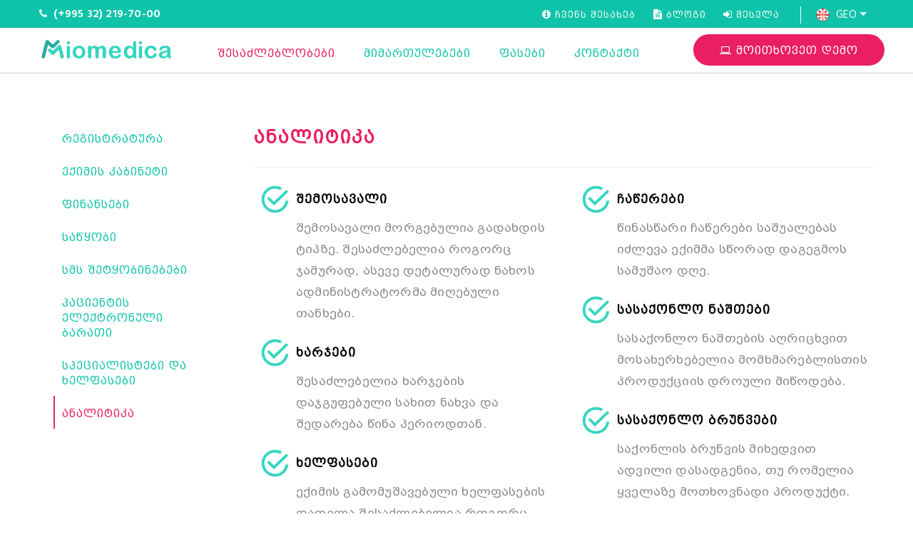

--- FILE ---
content_type: text/html; charset=UTF-8
request_url: https://miomedica.ge/features/analytics
body_size: 7185
content:
 

<!DOCTYPE html>
<html lang="en">
<head>



    <meta charset="utf-8">
    <!-- TITLE -->
    <title>ანალიტიკა | MIOMEDICA</title>

    <meta name="viewport" content="width=device-width, initial-scale=1.0, maximum-scale=1.0, user-scalable=no">
    <meta name="format-detection" content="telephone=no">
    <meta name="apple-mobile-web-app-capable" content="yes">
    <link rel="shortcut icon" href="/images/favicon.png"/>
	
	<meta name="description" content="სილამაზაის სალონის, ესთეტიკური ცენტრის და სტომატოლოგიური კლინიკის მართვის პროგრამა | MIOMEDICA">
	<meta name="keywords" content="ჩაწერების სისტემა, ელექტრონული რიგები, სილამაზის სალონის მართვა, სილამაზის სალონის პროგრამა, ესთეტიკური ცენტრის მართვა, ესთეტიკური ცენტრის პროგრამა, სტომატოლოგიური კლინიკის მართვა, სტომატოლოგიური კლინიკის პროგრამა, კლინიკის გახსნა, სალონის გახსნა, მართვის პროგრამული უზრუნველყოფა, უფასო ვერსია">
    
	<meta name="author" content="სილამაზის სალონების, ესთეტიკური ცენტრების, სტომატოლოგიური და სამედიცინო კლინიკების მართვის სისტემა | MIOMEDICA">
	<meta name="Robots" content="index, follow, all" />

    <!-- GOOGLE FONT -->
    <link href='https://fonts.googleapis.com/css?family=Hind:400,300,500,600%7cMontserrat:400,700' rel='stylesheet' type='text/css'>

    <!-- CSS LIBRARY -->
    <link rel="stylesheet" type="text/css" href="/css/lib/font-awesome.min.css">
    <link rel="stylesheet" type="text/css" href="/css/lib/font-lotusicon.css">
    <link rel="stylesheet" type="text/css" href="/css/lib/bootstrap.min.css">
    <link rel="stylesheet" type="text/css" href="/css/lib/owl.carousel.css">
    <link rel="stylesheet" type="text/css" href="/css/lib/jquery-ui.min.css">
    <link rel="stylesheet" type="text/css" href="/css/lib/magnific-popup.css">
    <link rel="stylesheet" type="text/css" href="/css/lib/settings.css">
    <link rel="stylesheet" type="text/css" href="/css/lib/bootstrap-select.min.css">
	
	<link rel="stylesheet" type="text/css" href="/css/helper.css">
    <link rel="stylesheet" type="text/css" href="/css/custom.css">
    <link rel="stylesheet" type="text/css" href="/css/responsive.css">

    <!-- MAIN STYLE -->
    <link rel="stylesheet" type="text/css" href="/css/style.css">
	
	<link rel="stylesheet" type="text/css" href="/css/style_ff.css">
	
<!-- fancyBox JS -->
    <link href="/fancybox-master/dist/jquery.fancybox.min.css" rel="stylesheet">
<!-- .fancyBox JS -->
    
    <!--[if lt IE 9]>
        <script src="http://html5shim.googlecode.com/svn/trunk/html5.js"></script>
        <script src="http://css3-mediaqueries-js.googlecode.com/svn/trunk/css3-mediaqueries.js"></script>
    <![endif]-->
<meta http-equiv="Content-Type" content="text/html; charset=utf-8">

<style type="text/css">
<!--

@font-face {
		font-family: Mrgvlovani;
		src: url(/fonts/bpg_mrgvlovani_2010.ttf);
}

@font-face {
font-family: BPG Arial;
src: url(/fonts/bpg_dejavu_sans.ttf);
}
@font-face {
font-family:BPG Mrgvlovani Caps;
src: url(/fonts/bpg_mrgvlovani_caps_2010.ttf);
}
@font-face {
font-family: BPG Nino Mtavruli;
src: url(/fonts/bpg_nino_mtavruli_bold_0.ttf);
}


.Geo_Arial {font-family: Mrgvlovani;  }
.Geo_Caps {font-family: BPG Mrgvlovani Caps; letter-spacing: 1px; }

.Geo_Arial {font-family: Mrgvlovani;  }
.Geo_Caps {font-family: BPG Mrgvlovani Caps; letter-spacing: 1px; }





 .header_content:after 
	{    
	border-bottom: 0px; 
	}

.header_content .menu>li>a {
    
    font-weight: 500;
    /* text-transform: uppercase;
    letter-spacing: 2px;  */
    font-size: 15px;
	
	margin-top: 3px;
	/*margin-right: 3px;
	margin-bottom: 3px;*/
	font-weight:500;
	color: #0ec3a9;
	padding-top: 5px;
	/*padding: 0 10px; */
	}

#header.header-sticky { margin-top: 0px; }

#header.header-sticky.header_content {
    border-bottom: 0px;
}

#header.header-sticky .header_content:after { box-shadow: none; }

.header_top {
    border-bottom: 1px solid #fff;
    background: #fff;
}
.header_top .header_right .login-register a {color: #fff;}
.header_top .header_right .dropdown span {color: #fff;}

.header_content .menu>li>a { line-height: 54px;}


.header_logo{ line-height: 54px;}

.awe-btn.awe-btn-7 {
    border: 2px solid #0ec3a9;
    background-color: #0ec3a9;
    color: #fff;
	border-radius: 50px;
}

.header_top .header_right .login-register a { line-height: 37px; }
 
.attraction_content p { font-size:16px; line-height: 35px; font-weight:normal; text-align:left; padding-bottom: 25px; color:#8b8b8c; }

.attraction_content img { padding-bottom: 25px; }

.attraction_content p a { font-weight:normal; text-decoration:none; }
.attraction_content p a:hover { color:red; }


 .header_mobile .header_menu { width:330px; right: -350px;}
 
 .item.room-item-style-2 .outer .bgr {  background: rgba(15, 58, 122, 0.93); }
 
 .check-availability { margin-top: 10px;}
 .check-availability:before { height:120px; top: 0px; }
 

 
 .header_content:after { background-color: #fff; }
 
 .section-deals .item-deal:before { background: #fff; }
 
 .section-statistics .awe-overlay { background-color: rgba(15, 58, 122, 0.93); }
 
 .green_suare {
    left: 30px;
    right: 30px;
    background-color: #ff0000cc;
    padding: 25px;
    border: 0px solid #fff;
	text-align:center;
	}
	
	.section-deals .item-deal .info { left: 30px; }
	
  .owl-controls .owl-pagination .owl-page {border-radius: 0px;}
  
  .accomd-modations-room .text { background-color: rgba(15, 58, 122, 0.93); bottom: 0px; padding: 20px; }
  .accomd-modations-room .text h2 { font-size: 16px; }
  
  
.awe-btn.awe-btn-11 {
    border: 2px solid red;
    background-color: red;
    color: #fff;
	border-radius: 50px;
}
.awe-btn.awe-btn-11:hover {
    border: 2px solid red;
	background-color: #fff;
}

.awe-btn.awe-btn-7:hover {
    background-color: #fff;
	border-radius: 50px;
}
 
.awe-btn.awe-btn-8 {
    border: 2px solid #0ec3a9;
    background-color: #0ec3a9;
    color: #fff;
	border-radius: 50px;
}    
.awe-btn.awe-btn-8:hover { 
    color: #0ec3a9;
	}  
	
	
	
.attraction_sidebar .attraction_sidebar-content .attraction_location li {
    border-left: 2px solid #0ec3a9;
    padding-left: 10px;
}
     
     
 .header_content .menu>li>a:hover {
    border-radius: 0px;
	background: #fff;
	color: #e91e63;
}

.header_content .menu>li.current-menu-item>a {
    border-radius: 50px;
	background: #fff;
	color: #0ec3a9;
}

.header_content .menu>li.current-menu-item>a:hover {
    border-radius: 50px;
	/*background: #fff;
	color: #0ec3a9;*/
}

.menu-png-img
{
height: 110px; padding: 5px; margin-top: 4px;  background: #0ec3a9; border-radius: 100%; 
}
.menu-png-img:hover 
{
background: #00b2a9; 

}

.fs24 {font-size: 24px; color: #0ec3a9; font-weight: 700; }

@media (max-width: 450px)
{
.fs24 {font-size: 18px; }
 
}

@media (min-width: 1360px)
{
.container { width: 1340px;}
}

@media (min-width: 1440px)
{
.container { width: 1440px;}
}


.awe-btn.awe-btn-10 {
    border: 2px solid #e91e63;
    background-color: #e91e63;
	}
.awe-btn.awe-btn-10:hover {
    border: 2px solid #e91e63;
    color: #e91e63;
	}
	
.contact .contact-form .field-text, .contact .contact-form .field-textarea {
    border: 1px solid #d8d8d8;
	}
	


.guest-book_item:after {
    border-left: 2px solid #e91e63;
    border-top: 2px solid #e91e63;
	}
.guest-book_item:before {
    border-right: 2px solid #e91e63;
    border-bottom: 2px solid #e91e63;
	}
	
.room-detail_tab-header li a:before {
    background-color: #e91e63;
	}
	
.room-detail_tab-header li.active a,.room-detail_tab-header li:hover a{
    color:#e91e63;
}
 
.room-detail_tab-header li a { 
    color: #0ec3a9;
	}
.header_top .header_right .login-register a:hover,.header_top .header_right .login-register a.active{
    background-color:#fff;
    color:#e91e63;
}

.header_content .menu>li:hover>a{
    background-color: transparent; 
	color:#e91e63;
}

.header_content .menu>li.current-menu-item>a {
    color: #e91e63;
}

-->
</style>

<script src='https://www.google.com/recaptcha/api.js?hl=ka'></script>

<base href="https://miomedica.ge/">

<!-- Global site tag (gtag.js) - Google Analytics -->
<script async src="https://www.googletagmanager.com/gtag/js?id=UA-166971437-1"></script>
<script>
  window.dataLayer = window.dataLayer || [];
  function gtag(){dataLayer.push(arguments);}
  gtag('js', new Date());

  gtag('config', 'UA-166971437-1');
</script>

<!-- Start Pixel Code -->
<script>
    !function(f,e,t,u,n,s,p) {if(f.esk)return;n=f.esk=function(){n.callMethod?n.callMethod.apply(n,arguments):n.queue.push(arguments)};if(!f.___esk)f.___esk=n;n.push=n;n.loaded=!0;n.apUrl='https://dsp-ap.eskimi.com/v2/gtr';n.queue=[];s=e.createElement(t);s.async=!0;s.src=u;p=e.getElementsByTagName(t)[0];p.parentNode.insertBefore(s,p)}(window,document,'script', 'https://dsp-media.eskimi.com/assets/js/e/gtr.min.js');
    esk('init', '12974'); 
	</script>
<noscript>
    <img height="1" width="1" style="display:none" src="https://dsp-ap.eskimi.com/v2/gtr?id=12974&noScript=1"/>
</noscript>
<!-- End Pixel Code -->

</head>

<!--[if IE 7]> <body class="ie7 lt-ie8 lt-ie9 lt-ie10"> <![endif]-->
<!--[if IE 8]> <body class="ie8 lt-ie9 lt-ie10"> <![endif]-->
<!--[if IE 9]> <body class="ie9 lt-ie10"> <![endif]-->
<!--[if (gt IE 9)|!(IE)]><!--> 
<body> <!--<![endif]-->


    <!-- PRELOADER  
    <div id="preloader">
        <span class="preloader-dot"></span>
    </div>
    <!-- END / PRELOADER -->

    <!-- PAGE WRAP -->
    <div id="page-wrap">



<!-- HEADER -->
        <header id="header">
            
            <!-- HEADER TOP -->
            <div class="header_top" style=" border-top: 2px solid #0ec3a9;   background: #0ec3a9;  ">
                <div class="container">

                    <div class="header_left float-left">
					 
                    <span class=" " style="font-size:16px; font-family:'Hind'; color:  #fff;"> <i class="fa fa-phone" style="font-size:14px; "></i> <strong>(+995 32) 219-70-00</strong></span>
					 
                    </div>

                    <div class="header_right float-right">

                        <span class="login-register" style="font-size: 15px; border-right: 1px solid #fff; padding-right: 15px; ">
							 <a href="about" class="Geo_Caps " style="/* border-top-left-radius: 15px; border-top-right-radius: 15px; */ "><i class="fa fa-info-circle" style="font-size:14px; "></i> ჩვენს შესახებ</a>	
							<!--
							 <a href="help/ge/all" class="Geo_Caps "  style="/* border-top-left-radius: 15px; border-top-right-radius: 15px; */ "><i class="fa fa-file-text" style="font-size:14px; "></i> დოკუმენტაცია</a>	
							 
							 -->
							<a href="news" class="Geo_Caps " style="/* border-top-left-radius: 15px; border-top-right-radius: 15px; */ "><i class="fa fa-file-text" style="font-size:14px; "></i> ბლოგი</a>
							<a href="https://web.miomedica.ge" target="_blank" class="Geo_Caps "  style="/* border-top-left-radius: 15px; border-top-right-radius: 15px; */ "><i class="fa fa-sign-in" style="font-size:14px; "></i> შესვლა</a>	
							 			                         							               
                        </span>

                        

                        <div class="dropdown language">
                            <span style="font-size: 15px; padding-left: 15px;" ><img src="images/ge.png" width="30" height="30"> GEO</span>

                            <ul>
                                <li><a href="https://miomedica.ge"><img src="images/ge.png" width="24" height="24"> &nbsp; GEO</a></li>
								<li><a href="https://miomedica.ge"><img src="images/us.png" width="24" height="24"> &nbsp; ENG</a></li>		
								<li><a href="https://miomedica.ge"><img src="images/ru.png" width="24" height="24"> &nbsp; RUS</a></li>			
                            </ul>
                        </div>

                    </div>
                </div>
            </div>
            <!-- END / HEADER TOP -->
			 
            
            <!-- HEADER LOGO & MENU -->
            <div class="header_content" id="header_content" style="border-bottom: 1px solid #ccc; ">

                <div class="container" style="">
                    <!-- HEADER LOGO -->
                    <div class="header_logo" style="margin-top:4px; ">
                        <a href="https://miomedica.ge"><img src="images/logo-header.png" alt=""   class="img-responsive" style=" padding-right:10px; padding-left:0px; "></a>
                    </div>
                    <!-- END / HEADER LOGO -->
                    
                    <!-- HEADER MENU LEFT -->
                    <nav class="header_menu navbar-left">
                        <ul class="menu pull-left" style="margin-left: 30px; "> 
						
							<li class="current-menu-item">
							<a href="features/registration" class="Geo_Caps" style="letter-spacing: 1px;" >შესაძლებლობები </a>
							</li>
							
							<li class="">
							<a href="industries/beauty" class="Geo_Caps" style="letter-spacing: 1px;" >მიმართულებები </a>
							</li>
							
							<li class="">
							<a href="prices" class="Geo_Caps" style=" "  >ფასები </a>
							</li>
							
							<li class="">
							<a href="contact" class="Geo_Caps" style=" "  >კონტაქტი </a>
							</li>
<!--						
<li class="m_no_hover">
<a href="get-demo/ge" style="padding: 0px 3px 0px 3px; background-color: #fff; ">
<span class="awe-btn awe-btn-8 Geo_Caps" onclick="window.location.href='get-demo/ge'" style="width:100%; padding:8px 35px; font-size:14px; "><i class="fa fa-laptop" style="font-size:14px; "></i>  მოითხოვეთ დემო</span>
</a>
</li>
-->
  
                        </ul>
						
					
                    </nav>
                    <!-- END / HEADER MENU LEFT-->

<nav class="header_menu_2 hidden-md hidden-sm hidden-xs navbar-right">
<ul class="menu pull-right"> 
<li class="current-menu-item">
<buttnon  class="awe-btn awe-btn-10 Geo_Caps"  onclick="window.location.href='get-demo'"  style = "padding-top: 11px; padding-bottom: 8px; padding-left: 35px; padding-right:35px; margin-top: 8px; border-radius: 100px; font-size:15px; ">
<i class="fa fa-laptop" style="font-size:15px; "></i>  მოითხოვეთ დემო</buttnon>
</li>
</ul>
</nav>

<!-- mobail menu -->
 
<!-- . mobile menu->
 

                    <!-- MENU BAR -->
                    <span class="menu-bars">
                        <span></span>
                    </span>
                    <!-- END / MENU BAR -->

                </div>
            </div>
            <!-- END / HEADER LOGO & MENU -->

        </header>
        <!-- END / HEADER -->

<!-- SUB BANNER -->
<section class="section-sub-banner " style=" background-image:url();">
 <!--<div class="awe-overlay"></div> -->
<!--  <div class="sub-banner">
 <div class="container">					
		<div class="text text-center">
		<h2 style="color:#fff; ">
		<span class="Geo_Caps">შესაძლებლობები</span>
		</h2>
 		</div>
 </div>
 </div> -->
</section>
<!-- END / SUB BANNER -->


<!-- ATTRACTIONS -->
<section class="section-attractions bg-white">

<div class="container">

                <div class="attraction " >

                    <div class="row room-detail_tab" style="border-top: 0px; ">
					
					
<!-- left -->
<div class="col-md-3">

  
                            <div class="attraction_sidebar text-left " style="background-color:#fff;  margin-top: 30px;  ">
 								<!--
                                <h2 class="attraction_heading" style="text-align:left; background: #117769; color: #f7f7f7; height: 70px; padding-top: 25px; font-weight: 500;">
								<span class="Geo_Caps" >პროგრამის შესაძლებლობები</span> <span class="fa fa-caret-down visible-xs"></span>
								</h2>
								-->

                                <div class="attraction_sidebar-content">
                                 <!--   <h3 class="attraction_title"><i class="fa fa-map-marker"></i>lotus HOTEL &amp; RESORT</h3> -->
 
 

                                    
<ul class="room-detail_tab-header" style="margin-right: 10px;">

 <li class="" style="border-bottom: 0px solid #e4e4e4; padding-left: 10px; border-left: 2px solid  transparent; " > 
 <a href="features/registration" class="  " style=" padding: 15px 0 10px 0; ">
 <span class="Geo_Caps " style="/*color: #0ec3a9;*/ font-weight: 100; font-size: 15px;  ">რეგისტრატურა</span>
 </a>
 </li>

 <li class="" style="border-bottom: 0px solid #e4e4e4; padding-left: 10px; border-left: 2px solid  transparent; " > 
 <a href="features/cabinet" class="  " style=" padding: 15px 0 10px 0; ">
 <span class="Geo_Caps " style="/*color: #0ec3a9;*/ font-weight: 100; font-size: 15px;  ">ექიმის კაბინეტი</span>
 </a>
 </li>

 <li class="" style="border-bottom: 0px solid #e4e4e4; padding-left: 10px; border-left: 2px solid  transparent; " > 
 <a href="features/finances" class="  " style=" padding: 15px 0 10px 0; ">
 <span class="Geo_Caps " style="/*color: #0ec3a9;*/ font-weight: 100; font-size: 15px;  ">ფინანსები</span>
 </a>
 </li>

 <li class="" style="border-bottom: 0px solid #e4e4e4; padding-left: 10px; border-left: 2px solid  transparent; " > 
 <a href="features/warehouse" class="  " style=" padding: 15px 0 10px 0; ">
 <span class="Geo_Caps " style="/*color: #0ec3a9;*/ font-weight: 100; font-size: 15px;  ">საწყობი</span>
 </a>
 </li>

 <li class="" style="border-bottom: 0px solid #e4e4e4; padding-left: 10px; border-left: 2px solid  transparent; " > 
 <a href="features/sms" class="  " style=" padding: 15px 0 10px 0; ">
 <span class="Geo_Caps " style="/*color: #0ec3a9;*/ font-weight: 100; font-size: 15px;  ">სმს შეტყობინებები</span>
 </a>
 </li>

 <li class="" style="border-bottom: 0px solid #e4e4e4; padding-left: 10px; border-left: 2px solid  transparent; " > 
 <a href="features/card" class="  " style=" padding: 15px 0 10px 0; ">
 <span class="Geo_Caps " style="/*color: #0ec3a9;*/ font-weight: 100; font-size: 15px;  ">პაციენტის ელექტრონული ბარათი</span>
 </a>
 </li>

 <li class="" style="border-bottom: 0px solid #e4e4e4; padding-left: 10px; border-left: 2px solid  transparent; " > 
 <a href="features/staff" class="  " style=" padding: 15px 0 10px 0; ">
 <span class="Geo_Caps " style="/*color: #0ec3a9;*/ font-weight: 100; font-size: 15px;  ">სპეციალისტები და ხელფასები</span>
 </a>
 </li>

 <li class="" style="border-bottom: 0px solid #e4e4e4; padding-left: 10px; border-left: 2px solid #e91e63; " > 
 <a href="features/analytics" class="  " style=" padding: 15px 0 10px 0; ">
 <span class="Geo_Caps " style="/*color: #0ec3a9;*/ font-weight: 100; font-size: 15px; color: #e91e63;  ">ანალიტიკა</span>
 </a>
 </li>
</ul>
</div>
</div> 
</div>
<!-- .left -->

                       

                        <div class="col-md-9">
							 
 <div class="attraction_content Geo_Arial" id="attraction_content" style=" border-top: 0px; margin-top: 0px; ">
 
							
<!-- box_item -->
<h2>
<span class="Geo_Caps fs24" style = "color: #e91e63; ">ანალიტიკა</span>
</h2>
<!-- <a href="home/ge">მთავარი</a> | პროგრამის შესაძლებლობები -->
<hr class="divider">
<div class="row">
<div class="col-md-6"><!-- item 1 -->
<table style="margin-bottom: 15px;" border="0" width="100%" cellspacing="0" cellpadding="0">
<tbody>
<tr align="left" valign="middle">
<td align="center" width="60" height="50"><img class="img-responsive" style="width: 45px; padding-bottom: 0px;" src="../images/ok.png" alt="" /></td>
<td height="50"><span class="Geo_Caps fs24" style="font-size: 16px; margin-bottom: 0px; color: #000;"> შემოსავალი </span></td>
</tr>
<tr>
<td>&nbsp;</td>
<td align="left" valign="top"><span class="Geo_Arial" style="font-size: 16px; color: #8b8b8c; line-height: 30px;"> შემოსავალი მორგებულია გადახდის ტიპზე. შესაძლებელია როგორც ჯამურად, ასევე დეტალურად ნახოს ადმინისტრატორმა მიღებული თანხები. </span></td>
</tr>
</tbody>
</table>
<!-- .item 1 --> <!-- item 2 -->
<table style="margin-bottom: 15px;" border="0" width="100%" cellspacing="0" cellpadding="0">
<tbody>
<tr align="left" valign="middle">
<td align="center" width="60" height="50"><img class="img-responsive" style="width: 45px; padding-bottom: 0px;" src="../images/ok.png" alt="" /></td>
<td height="50"><span class="Geo_Caps fs24" style="font-size: 16px; margin-bottom: 0px; color: #000;"> ხარჯები </span></td>
</tr>
<tr>
<td>&nbsp;</td>
<td align="left" valign="top"><span class="Geo_Arial" style="font-size: 16px; color: #8b8b8c; line-height: 30px;"> შესაძლებელია ხარჯების დაჯგუფებული სახით ნახვა და შედარება წინა პერიოდთან. </span></td>
</tr>
</tbody>
</table>
<!-- .item 2 --> <!-- item 3 -->
<table style="margin-bottom: 15px;" border="0" width="100%" cellspacing="0" cellpadding="0">
<tbody>
<tr align="left" valign="middle">
<td align="center" width="60" height="50"><img class="img-responsive" style="width: 45px; padding-bottom: 0px;" src="../images/ok.png" alt="" /></td>
<td height="50"><span class="Geo_Caps fs24" style="font-size: 16px; margin-bottom: 0px; color: #000;"> ხელფასები </span></td>
</tr>
<tr>
<td>&nbsp;</td>
<td align="left" valign="top"><span class="Geo_Arial" style="font-size: 16px; color: #8b8b8c; line-height: 30px;"> ექიმის გამომუშავებული ხელფასების დათვლა შესაძლებელია როგორც მიღებული თანხის პროცენტული მაჩვენებლით, ასევე თანხობრივად. </span></td>
</tr>
</tbody>
</table>
<!-- .item 3 --> <!-- item 4 -->
<table style="margin-bottom: 15px;" border="0" width="100%" cellspacing="0" cellpadding="0">
<tbody>
<tr align="left" valign="middle">
<td align="center" width="60" height="50"><img class="img-responsive" style="width: 45px; padding-bottom: 0px;" src="../images/ok.png" alt="" /></td>
<td height="50"><span class="Geo_Caps fs24" style="font-size: 16px; margin-bottom: 0px; color: #000;"> ვიზიტები </span></td>
</tr>
<tr>
<td>&nbsp;</td>
<td align="left" valign="top"><span class="Geo_Arial" style="font-size: 16px; color: #8b8b8c; line-height: 30px;">მოსახერხებელი დეშბორდების საშუალებით შესაძლებელია თვალი ადევნოთ, თუ როგორ იცვლება ვიზიტების რაოდენობა.</span></td>
</tr>
</tbody>
</table>
<!-- .item 4 --> <!-- item 5 -->
<table style="margin-bottom: 15px;" border="0" width="100%" cellspacing="0" cellpadding="0">
<tbody>
<tr align="left" valign="middle">
<td align="center" width="60" height="50"><img class="img-responsive" style="width: 45px; padding-bottom: 0px;" src="../images/ok.png" alt="" /></td>
<td height="50"><span class="Geo_Caps fs24" style="font-size: 16px; margin-bottom: 0px; color: #000;"> სერვისები </span></td>
</tr>
<tr>
<td>&nbsp;</td>
<td align="left" valign="top"><span class="Geo_Arial" style="font-size: 16px; color: #8b8b8c; line-height: 30px;"> სერვისების დეშბორდი გიჩვენებთ, თუ რომელი სერვისი არის ყველაზე მოთხოვნადი. </span></td>
</tr>
</tbody>
</table>
<!-- .item 5 --></div>
<div class="col-md-6"><!-- item 1 -->
<table style="margin-bottom: 15px;" border="0" width="100%" cellspacing="0" cellpadding="0">
<tbody>
<tr align="left" valign="middle">
<td align="center" width="60" height="50"><img class="img-responsive" style="width: 45px; padding-bottom: 0px;" src="../images/ok.png" alt="" /></td>
<td height="50"><span class="Geo_Caps fs24" style="font-size: 16px; margin-bottom: 0px; color: #000;"> ჩაწერები </span></td>
</tr>
<tr>
<td>&nbsp;</td>
<td align="left" valign="top"><span class="Geo_Arial" style="font-size: 16px; color: #8b8b8c; line-height: 30px;"> წინასწარი ჩაწერები საშუალებას იძლევა ექიმმა სწორად დაგეგმოს სამუშაო დღე. </span></td>
</tr>
</tbody>
</table>
<!-- .item 1 --> <!-- item 2 -->
<table style="margin-bottom: 15px;" border="0" width="100%" cellspacing="0" cellpadding="0">
<tbody>
<tr align="left" valign="middle">
<td align="center" width="60" height="50"><img class="img-responsive" style="width: 45px; padding-bottom: 0px;" src="../images/ok.png" alt="" /></td>
<td height="50"><span class="Geo_Caps fs24" style="font-size: 16px; margin-bottom: 0px; color: #000;">სასაქონლო ნაშთები</span></td>
</tr>
<tr>
<td>&nbsp;</td>
<td align="left" valign="top"><span class="Geo_Arial" style="font-size: 16px; color: #8b8b8c; line-height: 30px;"> სასაქონლო ნაშთების აღრიცხვით მოსახერხებელია მომხმარებლისთის პროდუქციის დროული მიწოდება. </span></td>
</tr>
</tbody>
</table>
<!-- .item 2 --> <!-- item 3 -->
<table style="margin-bottom: 15px;" border="0" width="100%" cellspacing="0" cellpadding="0">
<tbody>
<tr align="left" valign="middle">
<td align="center" width="60" height="50"><img class="img-responsive" style="width: 45px; padding-bottom: 0px;" src="../images/ok.png" alt="" /></td>
<td height="50"><span class="Geo_Caps fs24" style="font-size: 16px; margin-bottom: 0px; color: #000;"> სასაქონლო ბრუნვები </span></td>
</tr>
<tr>
<td>&nbsp;</td>
<td align="left" valign="top"><span class="Geo_Arial" style="font-size: 16px; color: #8b8b8c; line-height: 30px;"> საქონლის ბრუნვის მიხედვით ადვილი დასადგენია, თუ რომელია ყველაზე მოთხოვნადი პროდუქტი. </span></td>
</tr>
</tbody>
</table>
<!-- .item 3 --> <!-- item 4 -->
<table style="margin-bottom: 15px;" border="0" width="100%" cellspacing="0" cellpadding="0">
<tbody>
<tr align="left" valign="middle">
<td align="center" width="60" height="50"><img class="img-responsive" style="width: 45px; padding-bottom: 0px;" src="../images/ok.png" alt="" /></td>
<td height="50"><span class="Geo_Caps fs24" style="font-size: 16px; margin-bottom: 0px; color: #000;"> მასალების გაყიდვები </span></td>
</tr>
<tr>
<td>&nbsp;</td>
<td align="left" valign="top"><span class="Geo_Arial" style="font-size: 16px; color: #8b8b8c; line-height: 30px;"> მასალების გაყიდვების რეპორტი საშუალებას იძლევა მოვიძიოთ პაციენტმა რა მასალა შეიძინა. </span></td>
</tr>
</tbody>
</table>
<!-- item 4 -->
<table style="margin-bottom: 15px;" border="0" width="100%" cellspacing="0" cellpadding="0">
<tbody>
<tr align="left" valign="middle">
<td align="center" width="60" height="50"><img class="img-responsive" style="width: 45px; padding-bottom: 0px;" src="../images/ok.png" alt="" /></td>
<td height="50"><span class="Geo_Caps fs24" style="font-size: 16px; margin-bottom: 0px; color: #000;"> სალაროს წიგნი</span></td>
</tr>
<tr>
<td>&nbsp;</td>
<td align="left" valign="top"><span class="Geo_Arial" style="font-size: 16px; color: #8b8b8c; line-height: 30px;">სალაროს წიგნის საშუალებით შეგიძლიათ თვალი ადევნოთ ფულის ბრუნვას. </span></td>
</tr>
</tbody>
</table>
</div>
</div>
<!-- end of box_item -->

						 
                            </div>

                        </div>
						
						

</div>    
</div>
</div>
</section>
<!-- END / ATTRACTIONS -->
 

        <!-- FOOTER -->
        <footer id="footer">

            

            <!-- FOOTER CENTER -->
            <div class="footer_center">
                <div class="container">
                    <div class="row" >

                     
 
						
						
<div class="col-xs-12 col-lg-3"  >
                            <div class="widget" >
                                <h4 class="widget-title" style="color: #fff; ">
								<span href="#" class="Geo_Caps" style="letter-spacing: 0px;" >ინფორმაცია</span>
								</h4>
                                <ul>
								 		  <li><a href="features/registration" class="Geo_Caps" style="letter-spacing: 1px;" > › შესაძლებლობები </a></li>
										  <li><a href="prices" class="Geo_Caps" style=" "  > › ფასები </a></li>
										  <li><a href="about" class="Geo_Caps" style="letter-spacing: 1px;" > › ჩვენს შესახებ </a></li>
										  <li><a href="contact" class="Geo_Caps" style=" "  > › კონტაქტი </a></li>
                                </ul>
                             
 
 </div>
</div>


<div class="col-xs-12 col-lg-3"  >
                            <div class="widget"  >
                             
                                <h4 class="widget-title" style="color: #fff; ">
								<span class="Geo_Caps" style="letter-spacing: 0px;" >მიმართულებები</span>
								</h4>
                                <ul >

 
 
 <li><a href="industries/beauty" class="Geo_Caps"  > › სილამაზის სალონი </a></li>

 
 
 <li><a href="industries/esthetic" class="Geo_Caps"  > › ესთეტიკური ცენტრი </a></li>

 
 
 <li><a href="industries/dental" class="Geo_Caps"  > › სტომატოლოგიური კლინიკა </a></li>
 
                        </ul>
 </div>
</div>

                        <div class="col-xs-12 col-lg-3">
                            <div class="widget pull-right" >  
								 
                                <h4 class="widget-title" style="color: #fff; ">
								<span href="#" class="Geo_Caps" style="letter-spacing: 0px;" >სოციალური ქსელები</span>
								</h4>
								
								<table width="100%"  border="0" cellspacing="0" cellpadding="0">
								  <tr>
									<td width="40" height="40" align="left" valign="middle">
									<img src="/images/facebook.png"  style="height:30px; width:30px; ">
									</td>
									<td align="left" valign="middle" style="color: #fff; font-family:Arial, Helvetica, sans-serif; font-size: 16px; ">
									<a href="https://www.facebook.com/miomedicasoft" target="_blank" style="color: #fff; ">fb.com/miomedicasoft</a>
									</td>
								  </tr>
								  <tr>
									<td width="40" height="40" align="left" valign="middle">
									<img src="/images/instagram.png" style="height:30px; width:30px; ">
									</td>
									<td align="left" valign="middle" style="color: #fff; font-family:Arial, Helvetica, sans-serif; font-size: 16px; ">
									<a href="https://www.instagram.com/miomedicasoft" target="_blank" style="color: #fff; ">instagram.com/miomedicasoft</a>
									</td>
								  </tr>
								</table>

								
								<br><br>
								
                            </div>
                        </div> 
						
						


                        <div class="col-xs-12 col-lg-3">
                            <div class="widget pull-right"  >
                                <h4 class="widget-title" style="color: #fff; ">
								<span href="#" class="Geo_Caps" style="letter-spacing: 0px;" >დაგვიკავშირდით</span>
								</h4>
									
									<div class="text" style="color: #fff;">
                                        <p style="color: #fff; font-family:Arial, Helvetica, sans-serif; font-size: 16px; "><i class="lotus-icon-phone"></i> &nbsp;&nbsp;(+995 32) 219-70-00</p>
                                        <p style="color: #fff; font-family:Arial, Helvetica, sans-serif; font-size: 16px; "><i class="fa fa-envelope-o"></i> &nbsp;&nbsp;sales@fina.ge</p>
                                    </div>
									  
                            </div>
                        </div> 
						
                    </div>  <!-- END / row -->
					
 
					
					
					
                </div>
            </div>
            <!-- END / FOOTER CENTER -->

            <!-- FOOTER BOTTOM -->
            <div class="footer_bottom">
                <div class="container">
                    <p>Copyright © 2026 <a href="#" class="c1">MIOMEDICA.GE</a></p>
                </div>
            </div>
            <!-- END / FOOTER BOTTOM -->

        </footer>
        <!-- END / FOOTER -->




    </div>
    <!-- END / PAGE WRAP -->
	



    <!-- LOAD JQUERY -->
    <script type="text/javascript" src="/js/lib/jquery-1.11.0.min.js"></script>
    <script type="text/javascript" src="/js/lib/jquery-ui.min.js"></script>
    <script type="text/javascript" src="/js/lib/bootstrap.min.js"></script>
    <script type="text/javascript" src="/js/lib/bootstrap-select.js"></script>
    <script type="text/javascript" src="/js/lib/isotope.pkgd.min.js"></script>
    <script type="text/javascript" src="/js/lib/jquery.themepunch.revolution.min.js"></script>
    <script type="text/javascript" src="/js/lib/jquery.themepunch.tools.min.js"></script>
    <script type="text/javascript" src="/js/lib/owl.carousel.js"></script>
    <script type="text/javascript" src="/js/lib/jquery.appear.min.js"></script>
    <script type="text/javascript" src="/js/lib/jquery.countTo.js"></script>
    <script type="text/javascript" src="/js/lib/jquery.countdown.min.js"></script>
    <script type="text/javascript" src="/js/lib/jquery.parallax-1.1.3.js"></script>
    <script type="text/javascript" src="/js/lib/jquery.magnific-popup.min.js"></script>
	
	<!-- fancyBox JS -->
	<script src="/fancybox-master/dist/jquery.fancybox.min.js"></script>
 	<!-- .fancyBox JS -->
    
    <script type="text/javascript" src="/js/scripts.js"></script>
</body>
</html>

--- FILE ---
content_type: text/css
request_url: https://miomedica.ge/css/custom.css
body_size: 3388
content:
@keyframes moveFromLeft {
    from {
        transform: translateX(-100%);
    }
    to {
        transform: translateX(0%);
    }
}

.ot-heading h2 {
    letter-spacing: 1px;
    font: 700 36px 'Montserrat';
    margin-bottom: 15px;
    text-transform: uppercase;
}

.ot-heading .sub {
    font: 300 16px 'Hind';
    margin-bottom: 5px;
}

.img-hover-box .img {
    overflow: hidden;
}

.img-hover-box .img img {
    transition: all .5s ease;
}

.img-hover-box .img:hover img {
    transform: scale(1.1);
}

.btn-medium {
    height: 40px;
    line-height: 40px !important;
    padding: 0 30px !important;
}


/* ======================== HEADER =========================*/

#header.header-v3 {
    background: rgba(0, 0, 0, 0.9);
    color: #fff;
}

#header.header-v3 .header_top {
    font-family: 'Hind', sans-serif;
    text-align: center;
    padding: 20px 0 10px 0;
}

#header.header-v3 .header_top .logo-top {
    display: inline-block;
    max-height: 66px;
    width: auto;
}

#header.header-v3 .header_top .header_left,
#header.header-v3 .header_top .header_right {
    line-height: 50px;
}

#header.header-v3 .header_top .dropdown ul {
    top: 42px;
}

#header.header-v3 .header_top .dropdown ul li {
    line-height: 20px;
}

#header.header-v3 .header_top .dropdown ul li:hover a {
    color: #fff !important;
}

#header.header-v3 .header_top .socials a {
    font-size: 12px;
    line-height: 36px;
    color: #fff;
    display: inline-block;
    padding: 0 7px;
}

#header.header-v3 .header_top .socials a:hover,
#header.header-v3 .header_top .socials a.active {
    background-color: #fff;
    color: #333;
}

#header.header-v3 .header_content {
    text-align: center;
}

#header.header-v3 .header_content .header_logo {
    display: none;
}

#header.header-v3 .header_content .header_menu .menu>li a {
    background-color: transparent;
    color: #fff;
    line-height: 64px;
    position: relative;
    transition: all 200ms linear;
}

#header.header-v3 .header_content .header_menu .menu>li>a:hover:after {
    content: "";
    height: 2px;
    position: absolute;
    bottom: 0;
    left: 20px;
    right: 20px;
    width: auto;
    background-color: #0ec3a9;
    animation: moveFromLeft 400ms ease;
}

#header.header-v3 .header_content .header_menu .menu .sub-menu {
    background-color: #0E171E;
    border: none;
}

#header.header-v3 .header_content .header_menu .menu .sub-menu li a {
    line-height: 20px;
    font-weight: inherit;
}

#header.header-v3 .header_content .header_menu .menu .sub-menu li a:hover {
    color: #fff;
    background-color: #0ec3a9;
}

#header.header-v3 .header_content .header_menu .menu .sub-menu li.current-menu-item a {
    background-color: #E1BD85 !important;
}

#header.header-v3 .header_content:after {
    background: rgba(0, 0, 0, 0.9);
}

#header.header-v3.header-sticky {
    margin-top: -70px;
}

#header.header-v3.header-sticky .header_top .logo-top {
    margin-top: 60px;
    margin-bottom: 0;
    max-width: 100px;
    height: auto;
}

#header.header-v3.header-sticky .header_content .header_menu li a {
    line-height: 50px;
}

#header.header-v3.header-sticky .header_content:after {
    box-shadow: 0 8px 6px -6px rgba(0, 0, 0, 0.58) !important;
}


/* =============================  BANNER SLIDER =========================*/

.section-slider.slider-style-2 .tparrows {
    width: 35px;
    height: 35px;
    line-height: 35px;
    text-align: center;
    border-radius: 50%;
    border: 1px solid #fff;
}

.section-slider.slider-style-2 .tparrows.tp-leftarrow {
    left: 50px;
}

.section-slider.slider-style-2 .tparrows.tp-leftarrow:before {
    content: "\e61c";
    font-family: 'Lotus Icon', sans-serif;
    color: #fff;
    z-index: 100;
    font-size: 13px;
}

.section-slider.slider-style-2 .tparrows.tp-rightarrow {
    right: 50px;
}

.section-slider.slider-style-2 .tparrows.tp-rightarrow:before {
    content: "\e61d";
    font-family: 'Lotus Icon', sans-serif;
    color: #fff;
    z-index: 100;
    font-size: 13px;
}


/* ======================= CHECK AVAILABILITY  ==================== */

.section-check-availability.availability-style-2 {
    float: none;
}

.section-check-availability.availability-style-2 .check-availability {
    margin-top: 115px;
    padding: 0;
    text-align: center;
}

.section-check-availability.availability-style-2 .check-availability h2 {
    color: #040404;
    font: 700 36px 'Montserrat';
    padding-left: 0;
}

.section-check-availability.availability-style-2 .check-availability h2:before {
    top: -65px;
    right: 0;
    margin: 0 auto;
}

.section-check-availability.availability-style-2 .check-availability:before {
    background: none;
}

.section-check-availability.availability-style-2 .check-availability .availability-form {
    text-align: center;
}

.section-check-availability.availability-style-2 .check-availability .availability-form .awe-calendar-wrapper .awe-calendar {
    border-color: #000;
    color: #0E171E;
    font-size: 14px;
    font-family: 'Hind', sans-serif;
}

.section-check-availability.availability-style-2 .check-availability .availability-form .awe-calendar-wrapper .awe-calendar::-webkit-input-placeholder {
    /* Chrome/Opera/Safari */
    color: #000;
}

.section-check-availability.availability-style-2 .check-availability .availability-form .awe-calendar-wrapper .awe-calendar::-moz-placeholder {
    /* Firefox 19+ */
    color: #000;
}

.section-check-availability.availability-style-2 .check-availability .availability-form .awe-calendar-wrapper .awe-calendar:-ms-input-placeholder {
    /* IE 10+ */
    color: #000;
}

.section-check-availability.availability-style-2 .check-availability .availability-form .awe-calendar-wrapper .awe-calendar:-moz-placeholder {
    /* Firefox 18- */
    color: #000;
}

.section-check-availability.availability-style-2 .check-availability .availability-form .awe-calendar-wrapper .lotus-icon-calendar {
    color: #000;
}

.section-check-availability.availability-style-2 .check-availability .availability-form .awe-select .dropdown-toggle {
    border-color: #000;
    padding: 0 15px 0 20px !important;
}

.section-check-availability.availability-style-2 .check-availability .availability-form .awe-select .dropdown-toggle span {
    color: #0E171E;
    font-size: 14px;
    font-family: 'Hind', sans-serif;
}

.section-check-availability.availability-style-2 .check-availability .availability-form .awe-select .dropdown-toggle span.caret {
    background: url("../images/home-3/icon-dropdow.png") !important;
    background-repeat: no-repeat;
    background-position: center center;
    height: 13px;
    line-height: 10px;
    transform: translateY(-50%);
    width: 11px;
}

.section-check-availability.availability-style-2 .check-availability .vailability-submit .awe-btn {
    height: 40px;
    position: relative;
    z-index: 1;
}


/*=== ======================== ACCOMMODATIONS ========================*/

.item.room-item {
    display: inline-block;
    background-color: #fff;
    margin-bottom: 30px;
    border-color: #e1e1e1;
}

.item.room-item .title {
    padding: 15px 0 5px 0;
}

.item.room-item .title a {
    font: 400 28px 'Montserrat';
    transition: all .3s;
    text-transform: uppercase;
}

.item.room-item .title a:hover,
.item.room-item .title a:focus {
    color: #0ec3a9;
}

.item.room-item .price {
    font: 600 16px 'Montserrat';
    color: #0ec3a9;
    margin-bottom: 15px;
    text-transform: uppercase;
}

.item.room-item .info p {
    display: inline-block;
    max-width: 80px;
    margin: 0 20px;
}

.item.room-item .info p .number {
    font: 300 24px 'Montserrat';
}

.item.room-item .info p span {
    font: 300 12px 'Montserrat';
    display: block;
}

.item.room-item .awe-btn {
    margin: 25px 0 20px 0;
}

.item.room-item-style-2 .outer {
    position: relative;
}

.item.room-item-style-2 .outer .bgr {
    position: absolute;
    top: 75%;
    right: 0;
    left: 0;
    bottom: 0;
    background-color: rgba(0, 0, 0, 0.9);
    color: #fff;
    transition: all .4s ease-out;
}

.item.room-item-style-2 .outer .bgr .details .title a {
    transition: all .3s;
    color: #fff;
}

.item.room-item-style-2 .outer .bgr .details .title a:hover,
.item.room-item-style-2 .outer .bgr .details .title a:focus {
    color: #0ec3a9;
}

.item.room-item-style-2 .outer .bgr .details .info {
    display: none;
    transition: all .3s;
}

.item.room-item-style-2:hover .bgr {
    top: 0;
    bottom: 0;
    margin-top: 0;
}

.item.room-item-style-2:hover .bgr .details {
    position: absolute;
    top: 50%;
    transform: translateY(-50%);
    right: 0;
    left: 0;
    text-align: center;
    padding: 0 45px;
}

.item.room-item-style-2:hover .bgr .details .info {
    display: block;
}

.ot-accomd-modations .content {
    border-top: 1px solid #dadada;
}

.ot-accomd-modations .content .ot-accomd-modations-content .owl-buttons {
    display: none;
}

.ot-accomd-modations .content .ot-accomd-modations-content .owl-pagination {
    display: none;
}


/*======================== ABOUT ============================*/

.ot-about .content .featured {
    padding: 0 195px;
}


/*======================== ABOUT ============================*/

.section-our-best.our-best-style-2 .img-hover-box {
    padding-left: 35px;
}

.section-our-best.our-best-style-2 .item {
    text-align: center;
    margin-bottom: 25px;
}

.section-our-best.our-best-style-2 .item img {
    margin: 0 auto;
}

.section-our-best.our-best-style-2 .owl-controls .owl-pagination {
    text-align: center;
}

.section-our-best.our-best-style-2 .owl-controls .owl-pagination .owl-page {
    border-color: #232323;
}

.section-our-best.our-best-style-2 .owl-controls .owl-pagination .owl-page.active {
    background-color: #232323;
}

.section-our-best.our-best-style-2 .owl-buttons {
    display: none;
}


/* ===============================  HOME ABOUT ================================ */

.section-home-about.style-2 .home-about .img-hover-box {
    padding-right: 35px;
}


/* ===============================  OUR BEST ================================ */

.ot-out-best .content .item {
    width: 165px;
    height: 160px;
    background-color: #fbfbfb;
    padding: 0 5px;
    display: table-cell;
    vertical-align: middle;
}

.ot-out-best .content .item img {
    max-height: 60px;
    margin: 0 auto;
}

.ot-out-best .content .item span {
    font-size: 16.31px;
    color: #333;
}

.ot-out-best .owl-controls .owl-prev,
.ot-out-best .owl-controls .owl-next {
    border-color: #bcbcbc !important;
    transition: all .3s;
    line-height: 36px !important;
}

.ot-out-best .owl-controls .owl-prev:hover,
.ot-out-best .owl-controls .owl-next:hover {
    border-color: #0E171E !important;
}

.ot-out-best .owl-controls .owl-prev:hover i:before,
.ot-out-best .owl-controls .owl-next:hover i:before {
    color: #0E171E !important;
}

.ot-out-best .owl-controls .owl-prev i:before,
.ot-out-best .owl-controls .owl-next i:before {
    color: #bcbcbc !important;
}

.ot-out-best .owl-controls .owl-prev {
    left: -50px;
}

.ot-out-best .owl-controls .owl-next {
    right: -50px;
}


/* ============================ HOME GUEST ============================ */

.section-home-guestbook.home-guestbook-style-2.bg-22 {
    background: url("../images/home-3/bgr-guest-book.png");
    background-position: 50% 50%;
    background-attachment: fixed;
    background-repeat: no-repeat;
    background-size: cover;
    z-index: 0;
}

.section-home-guestbook.home-guestbook-style-2 .home-guestbook {
    color: #fff;
    z-index: 2;
}

.section-home-guestbook.home-guestbook-style-2 .home-guestbook .ot-heading h2 {
    color: #fff;
}

.section-home-guestbook.home-guestbook-style-2 .home-guestbook .guestbook-item {
    padding: 0 200px;
}

.section-home-guestbook.home-guestbook-style-2 .home-guestbook .guestbook-item .text p {
    padding-top: 35px;
}

.section-home-guestbook.home-guestbook-style-2 .home-guestbook .guestbook-item .text p:before {
    content: "";
    background: url("../images/home-3/icon/before-testimonial.png");
    width: 30px;
    height: 19px;
    right: 0;
    left: -30px;
    top: -10px;
    margin: 0 auto;
}

.section-home-guestbook.home-guestbook-style-2 .home-guestbook .guestbook-item .text p:after {
    content: "";
}

.section-home-guestbook.home-guestbook-style-2 .home-guestbook .guestbook-item .img {
    width: 80px;
    height: 80px;
    margin: 20px auto 15px auto;
}


/* ======================================= DETAILS ================================== */

.section-deals .item-deal {
    overflow: hidden;
    position: relative;
    margin: 30px 0;
    color: #fff;
}

.section-deals .item-deal img {
    transition: all .5s ease;
}

.section-deals .item-deal .info {
    position: absolute;
    left: 70px;
    top: 50%;
    transform: translateY(-50%);
    z-index: 2;
    opacity: 1;
}

.section-deals .item-deal .info .title {
    color: #fff;
}

.section-deals .item-deal .info .awe-btn {
    transition: all .3s;
}

.section-deals .item-deal:before {
    content: "";
    position: absolute;
    left: -10%;
    top: -40%;
    width: 60%;
    height: 200%;
    background: rgba(0, 0, 0, 0.8);
    z-index: 2;
    transform: rotate(-7deg);
    transition: left .4s .3s;
}

.section-deals .item-deal:hover img {
    transform: scale(1.1);
}


/*===================================== NEWS ============================*/

.section-news .item {
    margin-bottom: 20px;
    overflow: hidden;
}

.section-news .item .info {
    padding: 15px 30px;
}

.section-news .item .info .date,
.section-news .item .info .more {
    color: #898989;
}

.section-news .item .title {
    transition: all .3s;
}

.section-news .item .title:hover {
    color: #0ec3a9;
}

.section-news .item .img {
    overflow: hidden;
}

.section-news .item .img img {
    transition: all .5s ease;
}

.section-news .item:hover img {
    transform: scale(1.1);
}


/*================================= MAP ===================================== */

.section-map.style-2 {
    position: relative;
}

.section-map.style-2 .contact-map {
    height: 600px;
}

.section-map.style-2 .contact-map .contact {
    position: absolute;
    top: 50%;
    right: 0;
    left: 0;
    margin: 0 auto;
    transform: translateY(-50%);
}

.section-map.style-2 .contact-map .contact:after {
    content: "\f041";
    font: normal normal normal 14px/1 FontAwesome;
    color: #fff;
    background-color: #0ec3a9;
    font-size: 30px;
    width: 60px;
    height: 60px;
    line-height: 60px;
    border-radius: 50%;
    position: absolute;
    left: 0;
    right: 0;
    bottom: -25px;
    margin: 0 auto;
}


/*================================= VIDEO ===================================== */

.section-video {
    position: relative;
}

.section-video.bg-23 {
    background: url("../images/home-3/bgr-video.png");
    background-position: center center;
    background-attachment: fixed;
    background-repeat: no-repeat;
    background-size: cover;
    height: 520px;
}

.section-video .btn-play {
    position: absolute;
    top: 50%;
    left: 50%;
    transform: translateX(-50%) translateY(-50%);
    transition: all .3s;
    background: url("../images/home-3/icon/player-1.png");
    width: 64px;
    height: 64px;
    background-repeat: no-repeat;
    background-size: cover;
}

.section-video .modal-video {
    position: fixed;
    visibility: hidden;
    opacity: 0;
    transform: scale(2);
    transition: all .5s;
    top: 0;
    left: 0;
    width: 100%;
    height: 100%;
    background: rgba(0, 0, 0, 0.6);
    z-index: 999;
}

.section-video .modal-video iframe {
    position: relative;
    top: 150px;
    width: 700px;
    max-width: 90%;
    display: block;
    margin: 0 auto;
}

.section-video .modal-video iframe .ytp-autohide .ytp-watermark {
    display: none !important;
}

.section-video .modal-video.opened {
    visibility: visible;
    opacity: 1;
    transform: scale(1);
}

.section-video:hover .btn-play {
    width: 70px;
    height: 70px;
    background: url("../images/home-3/icon/player-2-1.png");
    background-repeat: no-repeat;
    background-size: cover;
    z-index: 2;
}


/*================================= FOOTER ===================================== */

footer.footer-style-2 {
    background-color: transparent !important;
    color: #fff;
}

footer.footer-style-2 a {
    color: #fff !important;
    transition: all .3s;
}

footer.footer-style-2 a:hover {
    color: #E1BD85 !important;
}

footer.footer-style-2 .footer_top {
    padding: 20px 40px !important;
    margin: 100px 0;
    background: url(../images/home-3/footer/news.png) no-repeat !important;
    position: relative;
    z-index: 2;
}

footer.footer-style-2 .footer_top .img-mail {
    max-width: 50px;
    height: auto;
    display: inline-block;
}

footer.footer-style-2 .footer_top .desc {
    vertical-align: bottom;
}

footer.footer-style-2 .footer_top .mailchimp-form .input-text::placeholder {
    color: red;
}

footer.footer-style-2 .footer_top .content {
    position: relative;
    z-index: 2;
}

footer.footer-style-2 .footer_top .content h4 {
    color: #fff;
}

footer.footer-style-2 .footer_center {
    color: #fff !important;
    position: relative;
    z-index: 2;
    padding-bottom: 0 !important;
    padding-top: 10px;
}

footer.footer-style-2 .footer_center .content {
    position: relative;
    z-index: 1;
}

footer.footer-style-2 .footer_center .widget .widget-logo {
    padding-top: 0 !important;
}

footer.footer-style-2 .footer_center .widget .widget-logo .img {
    margin-right: 0 !important;
    max-width: 200px !important;
}

footer.footer-style-2 .footer_center .widget .widget-logo .img img {
    display: block;
    margin: 0 auto;
}

footer.footer-style-3 {
    color: #fff;
}

footer.footer-style-3 a {
    color: #fff !important;
    transition: all .3s;
}

footer.footer-style-3 a:hover {
    color: #E1BD85 !important;
}

footer.footer-style-3 .footer_top {
    background: transparent !important;
    position: relative;
    z-index: 1;
}

footer.footer-style-3 .footer_top .ot-heading {
    z-index: 1;
}

footer.footer-style-3 .footer_top .ot-heading h2 {
    color: #fff;
}

footer .bgr-footer {
    background: url(../images/home-3/footer/footer-center.png) no-repeat !important;
    background-size: cover !important;
    position: relative;
}

footer .copyright {
    padding: 15px 0;
    position: relative;
    z-index: 2;
    border-top: 1px solid #30393f;
}

footer .copyright .social a i {
    transition: all .3s;
}

footer .copyright .social a:hover i {
    color: #0ec3a9;
}

footer .copyright p {
    margin-bottom: 0;
}

--- FILE ---
content_type: text/css
request_url: https://miomedica.ge/css/responsive.css
body_size: 1975
content:
/* === Responsive === */
/*===================== MAX-WIDTH: 1200px =========================  */
@media only screen and (max-width: 1200px) {
  #header.header-v3 .header_top .logo-top {
    display: none; }
  #header.header-v3.header-sticky {
    margin-top: -85px !important; }
  .section-check-availability.availability-style-2 .check-availability #ajax-form-search-room {
    margin-top: 0 !important; }
  .item.room-item .title {
    padding: 15px 0 5px 0; }
    .item.room-item .title a {
      font: 300 20px 'Montserrat'; }
  .item.room-item .price {
    font: 600 14px 'Montserrat'; }
  .item.room-item .info p {
    font: 300 18px 'Montserrat';
    margin: 0 20px; }
    .item.room-item .info p span {
      font: 300 12px 'Montserrat'; }
  .item.room-item .awe-btn {
    margin: 25px 0 20px 0; }
  .ot-out-best .owl-controls .owl-prev,
  .ot-out-best .owl-controls .owl-next {
    top: 40%; }
  .ot-out-best .owl-controls .owl-prev {
    left: 0; }
  .ot-out-best .owl-controls .owl-next {
    right: 0; }
  .ot-about .content .featured {
    padding: 0 15px; }
  .section-home-guestbook.home-guestbook-style-2 .home-guestbook .guestbook-item {
    padding: 0; }
  #footer.footer-style-2 .footer_top {
    margin: 30px 0 !important; }
    #footer.footer-style-2 .footer_top .content .mailchimp-form input[type="text"] {
      margin-bottom: 10px; } }

/*===================== MIN-WIDTH: 600px MAX-WIDTH: 991px =========================  */
@media only screen and (min-width: 600px) and (max-width: 991px) {
  .item.room-item-style-2 {
    margin: 20px 5px; }
    .item.room-item-style-2 .bgr .details .title {
      font-size: 20px; }
    .item.room-item-style-2 .bgr .details .price {
      font-size: 12px !important; }
    .item.room-item-style-2 .bgr:hover .info p {
      margin: 10px 0 !important;
      font-size: 13px !important; } }

/*================= 3.0 MIN WIDTH 768PX AND MAX WIDTH 991PX ==================*/
@media only screen and (min-width: 768px) and (max-width: 991px) {
  .item.item-deal .info {
    left: 15px; }
    .item.item-deal .info .title {
      font-size: 16px !important; }
    .item.item-deal .info .awe-btn {
      padding: 0 15px !important;
      height: 35px;
      line-height: 35px !important; }
    .item.item-deal .info .sub {
      font-size: 11px !important;
      margin-top: 5px !important; } }

/*===================== MAX-WIDTH: 991px =========================  */
@media only screen and (max-width: 991px) {
  #header.header-v3 .header_top .header_left, #header.header-v3 .header_top .header_right {
    line-height: 40px; }
  #header.header-v3 #header_content.header_mobile .header_menu.active {
    margin-top: 1px; }
  #header.header-v3.header-sticky {
    margin-top: -72px !important; }
  .section-check-availability.availability-style-2 .check-availability {
    margin-top: 45px; }
    .section-check-availability.availability-style-2 .check-availability h2 {
      margin: 0;
      font-size: 26px; }
  .ot-heading h2 {
    font-size: 26px; }
  .ot-heading.row-20 {
    margin-left: 0;
    margin-right: 0; }
  .item.room-item .title {
    line-height: 30px; }
    .item.room-item .title a {
      font-size: 18px; }
  .item.room-item .price {
    font-size: 13px; }
  .item.room-item .info p .number {
    font-size: 20px; }
  .item.room-item .info p span {
    font-size: 11px; }
  .ot-accomd-modations {
    margin-top: 0 !important; }
    .ot-accomd-modations .ot-heading {
      padding-top: 20px !important; }
  .section-home-guestbook.home-guestbook-style-2 {
    margin-top: 20px !important; }
  .ot-out-best .item .info,
  .section-deals .item .info,
  .section-news .item .info {
    padding: 10px; }
    .ot-out-best .item .info .date,
    .section-deals .item .info .date,
    .section-news .item .info .date {
      font-size: 14px !important; }
    .ot-out-best .item .info .title,
    .section-deals .item .info .title,
    .section-news .item .info .title {
      font-size: 16px !important; }
  .section-home-guestbook.home-guestbook-style-2 {
    padding: 30px 0 !important; }
    .section-home-guestbook.home-guestbook-style-2 .home-guestbook .guestbook-item .text p {
      font-size: 14px !important; }
      .section-home-guestbook.home-guestbook-style-2 .home-guestbook .guestbook-item .text p:before {
        top: 0; }
  .section-map.style-2 .contact-main .item p {
    font-size: 16px !important;
    margin-bottom: 0; }
    .section-map.style-2 .contact-main .item p.description {
      font-size: 12px !important; }
  .section-our-best.our-best-style-2 .img-hover-box {
    padding-left: 0; }
  .section-our-best.our-best-style-2 .item {
    display: block;
    margin: 15px auto; }
  .section-home-about.style-2 .home-about .img-hover-box {
    padding-right: 0; }
  .section-home-about.style-2 .home-about .ot-heading p {
    font-size: 15px !important;
    padding: 0; }
  .section-home-about.style-2 .home-about p {
    font-size: 13px !important; }
  .footer-style-2 .widget-title {
    font-size: 15px !important; }
  .footer-style-2 .footer_top h4 {
    font-size: 30px !important; }
  .footer-style-2 .footer_top .mailchimp-form input {
    margin-bottom: 5px; }
  .footer-style-2 .footer_center .footer-logo img {
    max-width: 100px !important; } }

/*===================== MAX-WIDTH: 767PX =========================  */
@media only screen and (max-width: 767px) {
  .ot-heading h2 {
    font-size: 24px; }
  .ot-heading.row-20 {
    margin-left: 0;
    margin-right: 0; }
  .v-align {
    display: block !important; }
  .btn-medium {
    height: 35px;
    line-height: 35px !important;
    padding: 0 10px !important; }
  .item.room-item {
    margin: 20px 5px;
    display: block; }
    .item.room-item .img a {
      width: 100%; }
  .ot-accomd-modations,
  .ot-out-best,
  .ot-about,
  .section-video,
  .section-news,
  .section-deals {
    margin-top: 30px !important; }
  #header.header-v3 .header_top {
    padding: 0; }
    #header.header-v3 .header_top .header_left, #header.header-v3 .header_top .header_right {
      line-height: 30px !important; }
  #header.header-v3.header-sticky {
    margin-top: -74px !important; }
  .ot-accomd-modations .content .ot-heading {
    padding: 30px 0; }
  .ot-out-best .owl-single .owl-item {
    display: table; }
  .ot-about .content .details p {
    padding: 0 !important;
    text-align: center; }
  .section-check-availability.availability-style-2 .check-availability h2 {
    font-size: 25px; }
  .section-news .item {
    margin-bottom: 30px; }
  #footer.footer-style-2 .footer_top .content .mailchimp-form input {
    margin-bottom: 0 !important; }
  #footer.footer-style-2 .widget.widget_logo {
    text-align: left !important; }
  #footer.footer-style-2 .widget.widget_tripadvisor .tripadvisor {
    text-align: left !important;
    float: left; }
  #footer .copyright p {
    display: block;
    text-align: center; }
  #footer .copyright .social {
    display: block;
    text-align: right; }
  #footer .copyright .payment {
    float: none !important;
    display: block;
    margin-top: 20px; }
    #footer .copyright .payment img {
      max-height: 16px;
      margin: 0 auto; }
  .section-home-about.style-2 {
    padding-top: 30px !important; }
    .section-home-about.style-2 .img {
      display: block;
      margin-bottom: 20px; }
      .section-home-about.style-2 .img img {
        width: auto;
        display: block;
        margin: 0 auto; }
  .section-our-best.our-best-style-2 {
    margin-top: 30px !important; }
    .section-our-best.our-best-style-2 .img {
      margin-bottom: 20px; }
    .section-our-best.our-best-style-2 .item {
      max-width: 90px; }
  .section-deals .content .img-deals {
    margin-bottom: 20px; }
  .section-map.style-2 {
    margin-top: 30px !important; }
    .section-map.style-2 .contact-map {
      max-height: 400px; }
      .section-map.style-2 .contact-map .contact-main {
        text-align: left;
        padding: 20px !important; }
        .section-map.style-2 .contact-map .contact-main .item p i {
          display: inline-block;
          margin-right: 10px;
          font-size: 15px !important; }
        .section-map.style-2 .contact-map .contact-main .item p.description {
          display: none; } }

/*==================== MAX-WIDTH: 600PX ===============================*/
@media only screen and (max-width: 600px) {
  .section-video iframe {
    max-height: 300px; } }

/*==================== MAX-WIDTH: 480PX ===============================*/
@media only screen and (max-width: 480px) {
  #header.header-v3.header-sticky {
    margin-top: -40px !important; }
  .item.item-deal .info {
    left: 15px; }
    .item.item-deal .info .title {
      font-size: 16px !important; }
    .item.item-deal .info .sub {
      font-size: 11px !important;
      margin-top: 5px !important; }
  #footer.footer-style-2 .footer-logo .widget-logo {
    float: left; }
  #footer.footer-style-3 .copyright p {
    width: 100%;
    margin-bottom: 10px; }
  #footer.footer-style-3 .copyright .social {
    float: none;
    display: block;
    text-align: center; }
  .section-map.style-2 .contact-map .contact .contact-main {
    padding: 15px !important; }
    .section-map.style-2 .contact-map .contact .contact-main .ot-heading {
      margin-bottom: 15px !important; }
      .section-map.style-2 .contact-map .contact .contact-main .ot-heading h2 {
        font-size: 20px !important; }
    .section-map.style-2 .contact-map .contact .contact-main .item {
      margin-bottom: 0; }
      .section-map.style-2 .contact-map .contact .contact-main .item p {
        font-size: 13px !important;
        margin-bottom: 0 !important; }
  .section-map.style-2 .contact-map .contact:after {
    font-size: 20px;
    width: 50px;
    height: 50px;
    line-height: 50px; }
  .section-video iframe {
    max-height: 270px; } }

/*===================== MAX-WIDTH: 415px =========================  */
@media only screen and (max-width: 415px) {
  .ot-heading h2 {
    font-size: 20px;
    margin-bottom: 10px !important; }
  .ot-heading .sub {
    font-size: 13px; }
  .ot-accomd-modations .content .ot-heading {
    padding: 20px 0; }
  .section-check-availability.availability-style-2 .check-availability h2 {
    font-size: 20px; }
  #footer.footer-style-2 .footer_top h4 {
    font-size: 20px !important; }
  #footer.footer-style-2 .footer_top .mailchimp-form .awe-btn {
    font-size: 13px; }
  #footer.footer-style-2 .footer_center .content .footer-logo .widget_logo img {
    max-width: 100px; }
  #footer.footer-style-2 .footer_center .copyright p {
    text-align: center;
    display: block;
    margin-bottom: 5px; }
  #footer.footer-style-2 .footer_center .copyright .payment {
    float: none !important;
    text-align: center;
    display: block; } }

/*==================== MAX-WIDTH: 391px ===============================*/
@media only screen and (max-width: 391px) {
  .item.room-item-style-2 .bgr {
    padding: 20px 0 !important; }
    .item.room-item-style-2 .bgr .details .title {
      font-size: 20px; }
    .item.room-item-style-2 .bgr .details .price {
      font-size: 12px !important; }
    .item.room-item-style-2 .bgr:hover:hover .details .title {
      margin-bottom: 20px; }
    .item.room-item-style-2 .bgr:hover .info p {
      font-size: 13px !important; } }

/*==================== MAX-WIDTH: 360px ===============================*/
@media only screen and (max-width: 360px) {
  #header.header-v3.header-sticky {
    margin-top: -80px !important; } }


--- FILE ---
content_type: text/css
request_url: https://miomedica.ge/css/style.css
body_size: 27524
content:
a,
input,
textarea,
button,
select {
    outline: none
}

a:hover,
a:focus,
input:focus,
textarea:focus,
button:focus,
select:focus {
    outline: none !important;
    text-decoration: none
}

body {
    position: relative;
    font-family: 'Hind';
    font-size: 14px;
    color: #232323;
    padding: 0;
    margin: 0;
    letter-spacing: .014em
}

p {
    line-height: 1.7em;
    letter-spacing: .02em;
    font-size: 15px
}

input,
textarea {
    -webkit-border-radius: 0;
    -moz-border-radius: 0;
    border-radius: 0
}

input[type="search"],
input[type="text"],
input[type="url"],
input[type="number"],
input[type="password"],
input[type="email"],
input[type="file"] {
    background: none;
    border: 1px solid #d4d4d4;
    background-color: #fff;
    height: 40px;
    line-height: 40px;
    padding: 0 12px;
    color: #666;
    font-size: 12px;
    -webkit-appearance: none;
    -moz-appearance: none;
    appearance: none;
    font-family: 'Montserrat'
}

input[type=number]::-webkit-outer-spin-button,
input[type=number]::-webkit-inner-spin-button {
    -webkit-appearance: none;
    margin: 0
}

input[type=number] {
    -moz-appearance: textfield
}

select {
    color: #232323;
    font-family: 'Montserrat';
    font-size: 12px
}

textarea {
    background: none;
    border: 1px solid #d4d4d4;
    background-color: #fff;
    resize: none;
    padding: 12px;
    height: 140px;
    color: #666;
    font-size: 14px;
    vertical-align: middle
}

input::-webkit-input-placeholder {
    color: #888888
}

input:-moz-placeholder {
    color: #888888
}

input::-moz-placeholder {
    color: #888888
}

input:-ms-input-placeholder {
    color: #888888
}

textarea::-webkit-input-placeholder {
    color: #888888
}

textarea:-moz-placeholder {
    color: #888888
}

textarea::-moz-placeholder {
    color: #888888
}

textarea:-ms-input-placeholder {
    color: #888888
}

a {
    color: #232323
}

code,
kbd,
pre,
samp {
    font-size: inherit
}

code {
    background-color: #eee;
    letter-spacing: .015em
}

img {
    max-width: 100%;
    height: auto;
    vertical-align: middle;
    border: 0
}

::-moz-selection {
    color: #fff;
    background-color: #232323
}

::selection {
    color: #fff;
    background-color: #232323
}

.element-invisible {
    position: absolute !important;
    clip: rect(1px 1px 1px 1px);
    clip: rect(1px, 1px, 1px, 1px);
    overflow: hidden;
    height: 1px
}

#page-wrap {
    overflow: hidden;
    background-color: #f7f7f7
}

.box-border {
    display: inline-block;
    width: 100px;
    height: 1px;
    background: #e1bd85
}

.box-border.w350 {
    width: 350px
}

.awe-parallax {
    background-position: 50% 50%;
    background-attachment: fixed;
    background-repeat: no-repeat;
    -webkit-background-size: cover;
    -moz-background-size: cover;
    -o-background-size: cover;
    background-size: cover;
    z-index: 0
}

.color-red {
    color: #ee242a
}

.fix-background-ios {
    -webkit-background-size: auto 150% !important;
    background-attachment: scroll !important
}

.awe-static {
    color: #fff;
    background-position: 50% 50%;
    background-attachment: scroll;
    background-repeat: no-repeat;
    -webkit-background-size: cover;
    -moz-background-size: cover;
    -o-background-size: cover;
    background-size: cover
}

.awe-color {
    position: absolute;
    top: 0;
    left: 0;
    z-index: -3;
    width: 100%;
    height: 100%;
    background-color: #232323
}

.awe-overlay {
    position: absolute;
    width: 100%;
    height: 100%;
    background-color: rgba(72, 72, 72, 0.3);
    top: 0;
    left: 0;
    z-index: 0
}

.awe-btn {
    display: inline-block;
    background: none;
    font-family: 'Montserrat';
    white-space: nowrap;
    text-transform: uppercase;
    cursor: pointer;
    line-height: normal;
    padding: 8px 10px;
    font-size: 12px;
    color: #000;
    min-width: 110px;
    border-width: 0;
    text-align: center;
    -webkit-transition: all .3s ease;
    -moz-transition: all .3s ease;
    -ms-transition: all .3s ease;
    -o-transition: all .3s ease
}

.awe-btn.awe-btn-default {
    border: 2px solid #000
}

.awe-btn.awe-btn-default:hover {
    border-color: #0ec3a9;
    background-color: #0ec3a9;
    color: #fff
}

.awe-btn.awe-btn-1 {
    border: 2px solid #357ebd;
    color: #357ebd
}

.awe-btn.awe-btn-1:hover {
    background-color: #357ebd;
    color: #fff
}

.awe-btn.awe-btn-2 {
    border: 2px solid #4cae4c;
    color: #4cae4c
}

.awe-btn.awe-btn-2:hover {
    background-color: #4cae4c;
    color: #fff
}

.awe-btn.awe-btn-3 {
    border: 2px solid #46b8da;
    color: #46b8da
}

.awe-btn.awe-btn-3:hover {
    background-color: #46b8da;
    color: #fff
}

.awe-btn.awe-btn-4 {
    border: 2px solid #eea236;
    color: #eea236
}

.awe-btn.awe-btn-4:hover {
    background-color: #eea236;
    color: #fff
}

.awe-btn.awe-btn-5 {
    border: 2px solid #d43f3a;
    color: #d43f3a
}

.awe-btn.awe-btn-5:hover {
    background-color: #d43f3a;
    color: #fff
}

.awe-btn.awe-btn-6 {
    border: 2px solid #0ec3a9;
    background-color: #0ec3a9;
    color: #fff
}

.awe-btn.awe-btn-6:hover {
    color: #0ec3a9;
    background-color: transparent
}

.awe-btn.awe-btn-7 {
    border: 2px solid #357ebd;
    background-color: #357ebd;
    color: #fff
}

.awe-btn.awe-btn-7:hover {
    color: #357ebd;
    background-color: transparent
}

.awe-btn.awe-btn-8 {
    border: 2px solid #4cae4c;
    background-color: #4cae4c;
    color: #fff
}

.awe-btn.awe-btn-8:hover {
    color: #4cae4c;
    background-color: transparent
}

.awe-btn.awe-btn-9 {
    border: 2px solid #46b8da;
    background-color: #46b8da;
    color: #fff
}

.awe-btn.awe-btn-9:hover {
    color: #46b8da;
    background-color: transparent
}

.awe-btn.awe-btn-10 {
    border: 2px solid #eea236;
    background-color: #eea236;
    color: #fff
}

.awe-btn.awe-btn-10:hover {
    color: #eea236;
    background-color: transparent
}

.awe-btn.awe-btn-11 {
    border: 2px solid #d43f3a;
    background-color: #d43f3a;
    color: #fff
}

.awe-btn.awe-btn-11:hover {
    color: #d43f3a;
    background-color: transparent
}

.awe-btn.awe-btn-12 {
    border: 2px solid #fff;
    color: #fff
}

.awe-btn.awe-btn-12:hover {
    color: #0ec3a9;
    background-color: #0ec3a9;
    border-color: #0ec3a9;
    color: #fff
}

.awe-btn.awe-btn-13 {
    border: 2px solid #0ec3a9;
    background-color: #0ec3a9;
    color: #fff
}

.awe-btn.awe-btn-13:hover {
    border-color: #0ec3a9;
    background-color: #fff;
    color: #e1bd85 !important
}

.awe-btn.awe-btn-13.btn-order {
    height: 54px;
    line-height: 50px;
    padding-top: 0 !important;
    font-size: 16px !important;
    padding-bottom: 0 !important
}

.awe-btn.awe-btn-14 {
    border: 2px solid #000
}

.awe-btn.awe-btn-14:hover {
    border-color: #0ec3a9;
    background-color: #0ec3a9;
    color: #fff
}

section {
    position: relative
}

.tb {
    display: table;
    width: 100%
}

.tb-cell {
    display: table-cell;
    vertical-align: middle
}

h1,
.h1,
h2,
.h2,
h3,
.h3,
h4,
.h4,
h5,
.h5,
h6,
.h6 {
    font-weight: normal;
    line-height: 1.5em;
    color: #232323;
    font-family: 'Montserrat';
    margin: 0
}

h1 a,
.h1 a,
h2 a,
.h2 a,
h3 a,
.h3 a,
h4 a,
.h4 a,
h5 a,
.h5 a,
h6 a,
.h6 a {
    color: inherit
}

h1,
.h1 {
    font-size: 36px;
    font-weight: bold
}

h2,
.h2 {
    font-size: 28px
}

h3,
.h3 {
    font-size: 24px
}

h4,
.h4 {
    font-size: 21px
}

h5,
.h5 {
    font-size: 18.15px;
    font-weight: bold
}

h6,
.h6 {
    font-size: 14.12px
}

abbr {
    color: #A1D71A;
    border-width: 2px
}

mark,
.mark {
    background-color: #232323
}

.icon {
    display: inline-block;
    font-style: normal
}

.float-left {
    float: left
}

.float-right {
    float: right
}

.hr {
    height: 1px;
    width: 100%
}

.hr:after,
.hr:before {
    width: 50%;
    content: '';
    height: 1px
}

.hr:after {
    float: right;
    background-color: #e3e3e3;
    background-image: -webkit-gradient(linear, left top, right top, from(#e3e3e3), to(#fff));
    background-image: -webkit-linear-gradient(left, #e3e3e3, #fff);
    background-image: -moz-linear-gradient(left, #e3e3e3, #fff);
    background-image: -ms-linear-gradient(left, #e3e3e3, #fff);
    background-image: -o-linear-gradient(left, #e3e3e3, #fff)
}

.hr:before {
    float: left;
    background-color: #fff;
    background-image: -webkit-gradient(linear, left top, right top, from(#fff), to(#e3e3e3));
    background-image: -webkit-linear-gradient(left, #fff, #e3e3e3);
    background-image: -moz-linear-gradient(left, #fff, #e3e3e3);
    background-image: -ms-linear-gradient(left, #fff, #e3e3e3);
    background-image: -o-linear-gradient(left, #fff, #e3e3e3)
}

.heading {
    margin: 0;
    color: #232323;
    font-size: 36px;
    font-weight: bold;
    font-family: 'Montserrat';
    text-transform: uppercase;
    line-height: 1;
    position: relative
}

.heading.white {
    color: #fff
}

.sub-heading {
    color: #333333;
    font-size: 20px;
    margin-bottom: 0;
    margin-top: 15px
}

.shortcode-heading {
    color: #464646;
    font-family: 'Montserrat';
    font-weight: normal;
    padding-bottom: 10px;
    font-size: 14px;
    margin: 0;
    border-bottom: 2px dotted #464646
}

blockquote {
    border: 2px solid #232323;
    padding: 15px 25px;
    margin: 0
}

blockquote p {
    margin: 0;
    color: #444444;
    font-weight: 600;
    font-style: italic;
    line-height: 1.428em
}

blockquote p:before {
    content: '“';
    font-family: 'Montserrat';
    font-size: 28px;
    margin-right: 10px;
    font-style: inherit
}

blockquote p:after {
    content: '”';
    font-size: 28px;
    font-style: inherit;
    margin-left: 10px;
    font-family: 'Montserrat'
}

.bg-white {
    background-color: #fff
}

.bg-gray {
    background-color: #f1f1f1
}

.bg-blue {
    background-color: #e1bd85
}

.tabs {
    background-color: transparent;
    border-width: 0;
    padding: 0;
    -webkit-border-radius: 0;
    -moz-border-radius: 0;
    border-radius: 0
}

.tabs .ui-tabs-nav {
    list-style: none;
    padding: 0;
    margin: 0;
    background-color: transparent;
    border-width: 0;
    -webkit-border-radius: 0;
    -moz-border-radius: 0;
    border-radius: 0
}

.tabs .ui-tabs-nav li {
    background-color: transparent !important;
    background-image: none !important;
    border-width: 0 !important;
    margin: 0 40px 0 0 !important;
    -webkit-border-radius: 0;
    -moz-border-radius: 0;
    border-radius: 0
}

.tabs .ui-tabs-nav li a {
    color: #232323 !important;
    font-weight: 500;
    padding: 0 !important;
    text-transform: uppercase;
    font-family: 'Hind'
}

.tabs .ui-tabs-nav li:hover a,
.tabs .ui-tabs-nav li.ui-tabs-active a {
    color: #e1bd85 !important
}

.tabs .ui-tabs-panel {
    padding: 0;
    margin-top: 30px
}

.tabs.tabs-2 .ui-tabs-nav li {
    margin: 0 !important
}

.tabs.tabs-2 .ui-tabs-nav li a {
    font-family: 'Montserrat';
    padding: 7px 10px !important;
    border: 2px solid transparent;
    -webkit-transition: all .2s ease;
    -moz-transition: all .2s ease;
    -ms-transition: all .2s ease;
    -o-transition: all .2s ease
}

.tabs.tabs-2 .ui-tabs-nav li:hover a {
    color: #232323 !important;
    border-color: #e1bd85
}

.tabs.tabs-2 .ui-tabs-nav li.ui-tabs-active a {
    background-color: #0ec3a9;
    color: #fff !important
}

.accordion .ui-accordion-header {
    background-color: #0ec3a9;
    color: #fff;
    padding: 10px 20px;
    font-family: 'Hind';
    text-transform: uppercase;
    font-weight: normal;
    margin-top: 10px;
    border-width: 0;
    outline: none;
    -webkit-border-radius: 0;
    -moz-border-radius: 0;
    border-radius: 0
}

.accordion .ui-accordion-header .ui-accordion-header-icon {
    display: none
}

.accordion .ui-accordion-header:first-child {
    margin-top: 0
}

.accordion .ui-accordion-content {
    background-color: transparent;
    padding: 15px 20px;
    border: 2px solid #0ec3a9;
    -webkit-border-radius: 0;
    -moz-border-radius: 0;
    border-radius: 0
}

.alert {
    line-height: 1.5em;
    margin: 0;
    -webkit-border-radius: 0;
    -moz-border-radius: 0;
    border-radius: 0
}

.awe-calendar-wrapper {
    display: inline-block;
    vertical-align: middle;
    position: relative
}

.awe-calendar-wrapper .awe-calendar {
    padding: 0 30px 0 10px;
    background-color: transparent;
    color: #333333;
    width: 100%;
    border: 2px solid #333333;
    height: 40px;
    line-height: 36px
}

.awe-calendar-wrapper .awe-calendar::-webkit-input-placeholder {
    color: #333
}

.awe-calendar-wrapper .awe-calendar:-moz-placeholder {
    color: #333
}

.awe-calendar-wrapper .awe-calendar::-moz-placeholder {
    color: #333
}

.awe-calendar-wrapper .awe-calendar:-ms-input-placeholder {
    color: #333
}

.awe-calendar-wrapper i {
    position: absolute;
    right: 10px;
    top: 50%;
    font-size: 14px;
    color: #333;
    pointer-events: none;
    -webkit-transform: translate(0, -50%);
    -moz-transform: translate(0, -50%);
    -ms-transform: translate(0, -50%);
    -o-transform: translate(0, -50%)
}

.bootstrap-select.btn-group.awe-select {
    width: auto
}

.bootstrap-select.btn-group.awe-select .dropdown-toggle {
    background-color: transparent;
    outline: none;
    border: 2px solid #fff;
    height: 40px;
    line-height: 36px;
    padding-top: 0;
    padding-bottom: 0;
    -webkit-border-radius: 0;
    -moz-border-radius: 0;
    border-radius: 0
}

.bootstrap-select.btn-group.awe-select .dropdown-toggle:focus {
    outline: none !important;
    -webkit-box-shadow: none;
    -moz-box-shadow: none;
    box-shadow: none
}

.bootstrap-select.btn-group.awe-select .dropdown-toggle .caret {
    color: #fff
}

.bootstrap-select.btn-group.awe-select .dropdown-toggle .filter-option {
    color: #fff;
    font-family: 'Montserrat';
    font-size: 12px
}

.bootstrap-select.btn-group.awe-select .dropdown-menu {
    margin: 0;
    border-width: 0;
    padding: 0;
    -webkit-border-radius: 0;
    -moz-border-radius: 0;
    border-radius: 0
}

.bootstrap-select.btn-group.awe-select .dropdown-menu ul li a {
    padding: 10px 20px;
    font-family: 'Montserrat';
    color: #333;
    font-size: 12px;
    border-bottom: 1px solid #f1f1f1;
    -webkit-transition: all .3s ease;
    -moz-transition: all .3s ease;
    -ms-transition: all .3s ease;
    -o-transition: all .3s ease
}

.bootstrap-select.btn-group.awe-select .dropdown-menu ul li a:hover {
    background-color: #0ec3a9;
    color: #fff;
    border-bottom-color: #e1bd85
}

.bootstrap-select.btn-group.awe-select .dropdown-menu ul li:last-child a {
    border-bottom-width: 0
}

.bootstrap-select.btn-group.awe-select .dropdown-menu ul li.selected a {
    background-color: #0ec3a9;
    color: #fff;
    border-bottom-color: #e1bd85
}

.tab-price table {
    width: 100%;
    vertical-align: middle
}

.tab-price table caption {
    text-align: center;
    position: relative;
    padding: 0
}

.tab-price table caption h2 {
    margin: 0;
    color: #333333;
    font-size: 16.37px;
    line-height: 50px;
    text-transform: uppercase;
    font-family: 'Montserrat'
}

.tab-price table caption a {
    display: block;
    position: absolute;
    text-align: center;
    line-height: 50px;
    width: 40px;
    top: 0;
    bottom: 0;
    font-size: 18px;
    color: #333;
    -webkit-transition: all .2s ease;
    -moz-transition: all .2s ease;
    -ms-transition: all .2s ease;
    -o-transition: all .2s ease
}

.tab-price table caption a:hover {
    color: #e1bd85
}

.tab-price table caption a.prev {
    left: 0
}

.tab-price table caption a.next {
    right: 0
}

.tab-price table thead {
    border: 2px solid #333
}

.tab-price table thead th {
    text-align: center;
    font-family: 'Montserrat';
    font-size: 14px;
    text-transform: capitalize;
    font-weight: normal;
    padding: 15px 10px
}

.tab-price table tr td {
    padding: 15px 10px;
    border: 2px solid #333;
    font-family: 'Montserrat';
    font-size: 16px;
    color: #333333;
    text-align: center;
    position: relative
}

.tab-price table tr td .date {
    font-size: 13.6px;
    position: absolute;
    top: 5px;
    right: 10px
}

.tab-price table tr td.other-date .date {
    color: #b0afaf
}

.tab-price table tr td.date-select {
    background-color: #0ec3a9;
    color: #fff
}

.ui-datepicker {
    background: #ffffff;
    border-width: 0;
    box-shadow: 0 5px 15px rgba(0, 0, 0, 0.3);
    padding: 0;
    width: 320px;
    -webkit-border-radius: 0;
    -moz-border-radius: 0;
    border-radius: 0
}

.ui-datepicker .ui-datepicker-header {
    background-color: #d4ad6f;
    border-width: 0;
    padding: 0;
    -webkit-border-radius: 0;
    -moz-border-radius: 0;
    border-radius: 0
}

.ui-datepicker .ui-datepicker-header .ui-datepicker-title {
    font-family: 'Montserrat';
    font-size: 16px;
    color: #fff;
    text-transform: uppercase;
    font-weight: both;
    line-height: 50px
}

.ui-datepicker .ui-datepicker-header .ui-corner-all {
    position: static;
    display: block;
    height: inherit;
    width: 50px;
    line-height: 50px;
    text-align: center;
    border-width: 0;
    cursor: pointer;
    -webkit-user-select: none;
    -moz-user-select: none;
    -ms-user-select: none;
    -o-user-select: none;
    user-select: none;
    -webkit-border-radius: 0;
    -moz-border-radius: 0;
    border-radius: 0;
    -webkit-transition: all .3s ease;
    -moz-transition: all .3s ease;
    -ms-transition: all .3s ease;
    -o-transition: all .3s ease
}

.ui-datepicker .ui-datepicker-header .ui-corner-all .ui-icon {
    background: none;
    color: #fff;
    text-indent: 0;
    position: static;
    margin: 0;
    width: inherit;
    height: inherit;
    display: inline
}

.ui-datepicker .ui-datepicker-header .ui-corner-all.ui-datepicker-prev {
    float: left
}

.ui-datepicker .ui-datepicker-header .ui-corner-all.ui-datepicker-next {
    float: right
}

.ui-datepicker .ui-datepicker-header .ui-corner-all.ui-state-hover {
    background: #e1bd85
}

.ui-datepicker .ui-state-disabled,
.ui-datepicker .ui-widget-content .ui-state-disabled,
.ui-datepicker .ui-widget-header .ui-state-disabled {
    opacity: .8
}

.ui-datepicker .ui-state-default,
.ui-datepicker .ui-widget-content .ui-state-default,
.ui-datepicker .ui-widget-header .ui-state-default {
    background: none;
    color: #333;
    border: 1px solid #f1f1f1;
    font-size: 12px;
    height: 33px;
    width: 33px;
    line-height: 25px;
    margin-left: 6px;
    margin-top: 8px;
    text-align: center
}

.ui-datepicker .ui-datepicker-calendar {
    width: 100%;
    margin: 0
}

.ui-datepicker .ui-datepicker-calendar thead th {
    text-transform: capitalize;
    color: #fff;
    font-family: 'Montserrat';
    font-weight: normal;
    background-color: #0ec3a9;
    padding: 12px 5px
}

.ui-datepicker .ui-datepicker-calendar tbody {
    border-top: 10px solid #fff;
    border-bottom: 10px solid #fff
}

.ui-datepicker .ui-datepicker-calendar td a {
    padding: 0;
    background: none;
    color: #232323;
    font-family: 'Montserrat';
    border-width: 0;
    text-align: center;
    font-weight: 400;
    border: 1px solid #e4e4e4;
    line-height: 30px
}

.ui-datepicker .ui-datepicker-calendar td a.ui-state-active,
.ui-datepicker .ui-datepicker-calendar td a:hover {
    border: 1px solid #e1bd85
}

.ui-datepicker .ui-datepicker-calendar td.ui-datepicker-today a {
    background-color: #0ec3a9;
    color: #fff;
    border-color: #e1bd85
}

.owl-controls .owl-prev,
.owl-controls .owl-next {
    color: #fff;
    font-size: 24px;
    position: absolute;
    z-index: 10;
    top: 50%;
    font-size: 13px;
    width: 35px;
    height: 35px;
    text-align: center;
    line-height: 35px;
    border: 2px solid #fff;
    -webkit-border-radius: 100%;
    -moz-border-radius: 100%;
    border-radius: 100%;
    -webkit-transform: translate(0, -50%);
    -moz-transform: translate(0, -50%);
    -ms-transform: translate(0, -50%);
    -o-transform: translate(0, -50%);
    -webkit-transition: all .2s ease;
    -moz-transition: all .2s ease;
    -ms-transition: all .2s ease;
    -o-transition: all .2s ease
}

.owl-controls .owl-prev:hover,
.owl-controls .owl-next:hover {
    color: #0ec3a9;
    border-color: #e1bd85
}

.owl-controls .owl-prev {
    left: 10px
}

.owl-controls .owl-next {
    right: 10px
}

.owl-controls .owl-pagination {
    font-size: 0
}

.owl-controls .owl-pagination .owl-page {
    font-size: 14px;
    display: inline-block;
    width: 8px;
    height: 8px;
    border: 2px solid #fff;
    margin: 0 2px;
    -webkit-border-radius: 100%;
    -moz-border-radius: 100%;
    border-radius: 100%;
    -webkit-transition: all .2s ease;
    -moz-transition: all .2s ease;
    -ms-transition: all .2s ease;
    -o-transition: all .2s ease
}

.owl-controls .owl-pagination .owl-page.active {
    background-color: #fff
}

.hover-zoom {
    overflow: hidden;
    display: block
}

.hover-zoom img {
    -webkit-transition: all .5s ease;
    -moz-transition: all .5s ease;
    -ms-transition: all .5s ease;
    -o-transition: all .5s ease
}

.hover-zoom:hover img {
    transform: scale(1.1)
}

.awe-overflow-h {
    overflow: hidden
}

.awe-popup-overlay {
    background-color: rgba(0, 0, 0, 0.9);
    position: fixed;
    z-index: 99999;
    top: 0;
    left: 0;
    right: 0;
    bottom: 0;
    visibility: hidden;
    opacity: 0;
    -webkit-transition: all .3s ease;
    -moz-transition: all .3s ease;
    -ms-transition: all .3s ease;
    -o-transition: all .3s ease
}

.awe-popup-overlay:before,
.awe-popup-overlay:after {
    content: ''
}

.awe-popup-overlay.in {
    visibility: visible;
    opacity: 1
}

.awe-popup-wrap {
    position: fixed;
    z-index: 999999;
    left: 0;
    right: 0;
    padding-left: 15px;
    padding-right: 15px;
    max-height: 100%;
    overflow-y: auto;
    overflow-x: hidden;
    visibility: hidden;
    opacity: 0;
    top: 0;
    text-align: center;
    vertical-align: middle;
    -webkit-transition: all .3s ease;
    -moz-transition: all .3s ease;
    -ms-transition: all .3s ease;
    -o-transition: all .3s ease
}

.awe-popup-wrap.in {
    visibility: visible;
    opacity: 1
}

.awe-popup-wrap .awe-popup-content {
    display: inline-block;
    text-align: left
}

.awe-popup-wrap .awe-popup-close {
    position: absolute;
    cursor: pointer;
    top: 15px;
    right: 15px;
    width: 20px;
    height: 20px
}

.awe-popup-wrap .awe-popup-close:after,
.awe-popup-wrap .awe-popup-close:before {
    content: '';
    height: 2px;
    width: 20px;
    background-color: #0ec3a9;
    position: absolute;
    top: 0;
    left: 0;
    right: 0;
    bottom: 0;
    margin: auto
}

.awe-popup-wrap .awe-popup-close:after {
    -webkit-transform: rotate(45deg);
    -moz-transform: rotate(45deg);
    -ms-transform: rotate(45deg);
    -o-transform: rotate(45deg)
}

.awe-popup-wrap .awe-popup-close:before {
    -webkit-transform: rotate(-45deg);
    -moz-transform: rotate(-45deg);
    -ms-transform: rotate(-45deg);
    -o-transform: rotate(-45deg)
}

.space-5 {
    margin: 12px 0 18px 0;
    display: block
}

.bg-1 {
    background-image: url('../images/banner/img-1.jpg')
}

.bg-2 {
    background-image: url('../images/banner/img-2.jpg')
}

.bg-3 {
    background-image: url('../images/banner/img-3.jpg')
}

.bg-4 {
    background-image: url('../images/banner/img-4.jpg')
}

.bg-5 {
    background-image: url('../images/banner/img-5.jpg')
}

.bg-6 {
    background-image: url('../images/banner/img-6.jpg')
}

.bg-7 {
    background-image: url('../images/banner/img-7.jpg')
}

.bg-8 {
    background-image: url('../images/banner/img-8.jpg')
}

.bg-9 {
    background-image: url('../images/banner/img-9.jpg')
}

.bg-10 {
    background-image: url('../images/banner/img-10.jpg')
}

.bg-11 {
    background-image: url('../images/banner/img-11.jpg')
}

.bg-12 {
    background-image: url('../images/banner/img-12.jpg')
}

.bg-13 {
    background-image: url('../images/banner/img-13.jpg')
}

.bg-14 {
    background-image: url('../images/banner/img-14.jpg')
}

.bg-15 {
    background-image: url('../images/banner/img-15.jpg')
}

.bg-16 {
    background-image: url('../images/banner/img-16.jpg')
}

.bg-17 {
    background-image: url('../images/banner/img-17.jpg')
}

.bg-18 {
    background-image: url('../images/banner/img-18.jpg')
}

.bg-19 {
    background-image: url('../images/banner/img-19.jpg')
}

.bg-20 {
    background-image: url('../images/banner/img-20.jpg')
}

.bg-21 {
    background-image: url('../images/banner/img-21.jpg')
}

#header {
    position: fixed;
    z-index: 999;
    left: 0;
    top: 0;
    width: 100%;
    transition: all .3s ease 0s
}

#header.header-v2 .header_content:after {
    background: rgba(0, 0, 0, 0.6)
}

#header.header-v2 .header_content .menu li:hover a {
    background: #030404
}

#header.header-v2 .header_content .menu li a {
    color: #fff
}

#header.header-v2 .header_content .menu li.current-menu-item a {
    background: #030404
}

#header.header-v2 .header_content .menu li .sub-menu li a {
    color: #333;
    background: #fff
}

#header.header-v2 .header_content .menu li .sub-menu li a:hover {
    color: #fff;
    background: #e1bd85
}

#header.header-v2 .header_content .menu li .sub-menu li.current-menu-item a {
    color: #fff;
    background: #e1bd85
}

#header.header-sticky {
    margin-top: -38px
}

.header_top {
    background: transparent
}

.header_top:after {
    display: table;
    content: '';
    clear: both
}

.header_top .header_left span {
    font-size: 12px;
    color: #fff;
    margin-right: 15px;
    line-height: 36px
}

.header_top .header_left span i {
    font-size: 11px;
    margin-right: 5px
}

.header_top .header_right {
    font-size: 0
}

.header_top .header_right .login-register {
    text-transform: uppercase;
}

.header_top .header_right .login-register a {
    font-size: 12px;
    line-height: 36px;
    color: #fff;
    display: inline-block;
    padding: 0 10px;
    -webkit-transition: all .3s ease;
    -moz-transition: all .3s ease;
    -ms-transition: all .3s ease;
    -o-transition: all .3s ease
}

.header_top .header_right .login-register a:hover,
.header_top .header_right .login-register a.active {
    background-color: #fff;
    color: #333
}

.header_top .header_right .dropdown {
    font-size: 12px;
    position: relative;
    display: inline-block
}

.header_top .header_right .dropdown span {
    color: #fff;
    line-height: 36px;
    display: inline-block;
    padding-left: 10px;
    padding-right: 10px;
    cursor: pointer;
    -webkit-transition: all .3s ease;
    -moz-transition: all .3s ease;
    -ms-transition: all .3s ease;
    -o-transition: all .3s ease
}

.header_top .header_right .dropdown span:after {
    content: '\f0d7';
    font-family: 'FontAwesome';
    margin-left: 5px
}

.header_top .header_right .dropdown ul {
    line-height: none;
    list-style: none;
    padding: 0;
    margin-bottom: 0;
    background-color: #fff;
    position: absolute;
    min-width: 115px;
    right: 0;
    width: 100%;
    z-index: 9999;
    opacity: 0;
    visibility: hidden;
    -webkit-transition: all .3s ease;
    -moz-transition: all .3s ease;
    -ms-transition: all .3s ease;
    -o-transition: all .3s ease;
    box-shadow: 0 1px 8px 0 rgba(0, 0, 0, 0.58)
}

.header_top .header_right .dropdown ul li a {
    color: #333333;
    font-size: 14px;
    display: block;
    padding: 5px 20px;
    -webkit-transition: all .3s ease;
    -moz-transition: all .3s ease;
    -ms-transition: all .3s ease;
    -o-transition: all .3s ease
}

.header_top .header_right .dropdown ul li a:hover {
    background-color: #0ec3a9;
    color: #fff
}

.header_top .header_right .dropdown ul li.active a {
    background-color: #0ec3a9;
    color: #fff
}

.header_top .header_right .dropdown:hover span {
    background-color: #fff;
    color: #333
}

.header_top .header_right .dropdown:hover ul {
    visibility: visible;
    opacity: 1
}

#header.header-sticky .header_content:after {
    box-shadow: 0 1px 8px 0 rgba(0, 0, 0, 0.58)
}

.header_content {
    position: absolute;
    left: 0;
    right: 0;
    top: 100%;
    padding: 0 0;
    text-align: right;
    font-size: 0;
    z-index: 999
}

.header_content:after {
    content: '';
    display: block;
    position: absolute;
    width: 100%;
    height: 100%;
    background-color: #fff;
    opacity: 1;
    top: 0;
    left: 0;
    z-index: -1
}

.header_content .container {
    position: relative
}

.header_content .header_menu {
    display: inline-block;
    vertical-align: middle;
    text-align: left;
    font-size: 14px
}

.header_content .menu {
    list-style: none;
    margin: 0;
    padding: 0
}

.header_content .menu>li {
    float: left;
    position: relative
}

.header_content .menu>li>a {
    display: block;
    padding: 0 20px;
    line-height: 84px;
    color: #232323;
    font-weight: 500;
    text-transform: uppercase;
    font-size: 13.45px;
    -webkit-transition: all .2s ease;
    -moz-transition: all .2s ease;
    -ms-transition: all .2s ease;
    -o-transition: all .2s ease
}

.header_content .menu>li.current-menu-item>a {
    background-color: #0ec3a9;
    color: #fff
}

.header_content .menu>li:hover>a {
    background-color: #0ec3a9;
    color: #fff
}

.header_content .menu>li:hover>.sub-menu {
    visibility: visible;
    opacity: 1;
    -webkit-transform: translate(0, 0);
    -moz-transform: translate(0, 0);
    -ms-transform: translate(0, 0);
    -o-transform: translate(0, 0)
}

.header_content .menu>li>.sub-menu {
    left: 0;
    right: 0;
    margin: auto
}

.header_content .menu>li .sub-menu {
    width: 180px;
    position: absolute;
    left: 0;
    background-color: #fff;
    list-style: none;
    padding: 10px 0;
    margin: 0;
    border: 1px solid #f1f1f1;
    visibility: hidden;
    opacity: 0;
    -webkit-transform: translate(0, 20px);
    -moz-transform: translate(0, 20px);
    -ms-transform: translate(0, 20px);
    -o-transform: translate(0, 20px);
    -webkit-transition: all .3s ease;
    -moz-transition: all .3s ease;
    -ms-transition: all .3s ease;
    -o-transition: all .3s ease
}

.header_content .menu>li .sub-menu li {
    float: none;
    position: relative
}

.header_content .menu>li .sub-menu li a {
    display: block;
    padding: 7px 20px;
    color: #232323;
    font-size: 14px;
    -webkit-transition: all .2s ease;
    -moz-transition: all .2s ease;
    -ms-transition: all .2s ease;
    -o-transition: all .2s ease
}

.header_content .menu>li .sub-menu li a span {
    float: right;
    position: relative;
    top: 2px
}

.header_content .menu>li .sub-menu li.current-menu-item>a {
    background-color: #0ec3a9;
    color: #fff
}

.header_content .menu>li .sub-menu li:hover>a {
    background-color: #0ec3a9;
    color: #fff
}

.header_content .menu>li .sub-menu li:hover>.sub-menu {
    visibility: visible;
    opacity: 1;
    -webkit-transform: translate(0, 0);
    -moz-transform: translate(0, 0);
    -ms-transform: translate(0, 0);
    -o-transform: translate(0, 0)
}

.header_content .menu>li .sub-menu li .sub-menu {
    left: 100%;
    top: 0;
    padding: 0
}

.header_logo {
    float: left;
    line-height: 84px
}

.header_logo img {
    max-height: 53px
}

.menu-bars {
    color: #333;
    width: 50px;
    font-size: 28px;
    cursor: pointer;
    display: none;
    top: 0;
    right: 15px;
    bottom: 0;
    position: absolute;
    -moz-user-select: none;
    -webkit-user-select: none;
    -ms-user-select: none;
    -webkit-transition: all .2s ease;
    -moz-transition: all .2s ease;
    -ms-transition: all .2s ease;
    -o-transition: all .2s ease
}

.menu-bars span {
    width: 25px;
    left: 0;
    top: 0;
    bottom: 0;
    right: 0;
    margin: auto;
    height: 2px;
    background-color: #333;
    display: block;
    position: absolute;
    -webkit-transition: all .3s ease;
    -moz-transition: all .3s ease;
    -ms-transition: all .3s ease;
    -o-transition: all .3s ease
}

.menu-bars span:before,
.menu-bars span:after {
    position: absolute;
    content: '';
    height: 2px;
    width: 100%;
    background-color: #333;
    -webkit-transition: all .3s ease;
    -moz-transition: all .3s ease;
    -ms-transition: all .3s ease;
    -o-transition: all .3s ease
}

.menu-bars span:after {
    top: -8px
}

.menu-bars span:before {
    bottom: -8px
}

.menu-bars:hover {
    background-color: #fff
}

.menu-bars:hover span {
    background-color: transparent
}

.menu-bars:hover span:after {
    background-color: #0ec3a9;
    -webkit-transform: rotate(-45deg);
    -moz-transform: rotate(-45deg);
    -ms-transform: rotate(-45deg);
    -o-transform: rotate(-45deg)
}

.menu-bars:hover span:before {
    background-color: #0ec3a9;
    -webkit-transform: rotate(45deg);
    -moz-transform: rotate(45deg);
    -ms-transform: rotate(45deg);
    -o-transform: rotate(45deg)
}

.menu-bars.active {
    background-color: #fff
}

.menu-bars.active span {
    background-color: transparent
}

.menu-bars.active span:after {
    background-color: #0ec3a9;
    -webkit-transform: rotate(45deg);
    -moz-transform: rotate(45deg);
    -ms-transform: rotate(45deg);
    -o-transform: rotate(45deg)
}

.menu-bars.active span:before {
    background-color: #0ec3a9;
    -webkit-transform: rotate(-45deg);
    -moz-transform: rotate(-45deg);
    -ms-transform: rotate(-45deg);
    -o-transform: rotate(-45deg)
}

.header_mobile {
    background-color: #fff;
    left: 0;
    right: 0;
    z-index: 999;
    position: absolute;
    box-shadow: 0 1px 8px 0 rgba(0, 0, 0, 0.58)
}

.header_mobile .container {
    position: relative;
    padding-top: 10px;
    padding-bottom: 10px
}

.header_mobile .header_logo {
    display: inline-block
}

.header_mobile .menu-bars {
    display: block
}

.header_mobile .header_menu {
    position: fixed;
    -webkit-overflow-scrolling: touch;
    z-index: 999;
    top: 0;
    bottom: 0;
    right: -270px;
    width: 270px;
    overflow-y: auto;
    background-color: #0ec3a9;
    -webkit-transition: right .5s cubic-bezier(0, .67, .35, .94);
    -moz-transition: right .5s cubic-bezier(0, .67, .35, .94);
    -ms-transition: right .5s cubic-bezier(0, .67, .35, .94);
    -o-transition: right .5s cubic-bezier(0, .67, .35, .94)
}

.header_mobile .header_menu.active {
    right: 0
}

.header_mobile .header_menu ul {
    list-style: none;
    padding-left: 0;
    margin-bottom: 0
}

.header_mobile .header_menu ul li a {
    display: block;
    padding: 10px 40px 10px 20px;
    color: #fff;
    font-size: 14px;
    text-transform: uppercase;
    font-weight: 500;
    border-bottom: 1px solid rgba(255, 255, 255, 0.1);
    position: relative;
    -webkit-transition: all .3s ease;
    -moz-transition: all .3s ease;
    -ms-transition: all .3s ease;
    -o-transition: all .3s ease
}

.header_mobile .header_menu ul li a span {
    float: right;
    position: absolute;
    right: 0;
    top: 0;
    bottom: 0;
    width: 40px;
    z-index: 1;
    text-align: center;
    border-left: 1px solid rgba(255, 255, 255, 0.1)
}

.header_mobile .header_menu ul li a span:before {
    content: '\f0d7';
    position: absolute;
    top: 50%;
    left: 50%;
    -webkit-transform: translate(-50%, -50%);
    -moz-transform: translate(-50%, -50%);
    -ms-transform: translate(-50%, -50%);
    -o-transform: translate(-50%, -50%)
}

.header_mobile .header_menu ul li a:hover {
    background-color: #fff;
    color: #232323
}

.header_mobile .header_menu ul li.current-menu-item>a {
    background-color: #fff;
    color: #232323
}

.header_mobile .header_menu ul li .sub-menu {
    background-color: rgba(225, 189, 133, 0.85);
    display: none
}

.header_mobile .header_menu ul li>.sub-menu>li>a {
    padding-left: 35px
}

.header_mobile .header_menu ul li>.sub-menu>li>.sub-menu>li>a {
    padding-left: 55px
}

.header_mobile .header_menu ul li>.sub-menu>li>.sub-menu>li>.sub-menu>li>a {
    padding-left: 75px
}

.header_mobile .header_menu ul li>.sub-menu>li>.sub-menu>li>.sub-menu>.sub-menu>li>a {
    padding-left: 100px
}

.header_mobile .header_logo {
    line-height: 1
}

.header-sticky {
    position: fixed;
    top: 0;
    -webkit-backface-visibility: hidden
}

#slider-revolution ul {
    padding-left: 0;
    list-style: none;
    margin-bottom: 0
}

.banner-slider .slider-item {
    background-repeat: no-repeat;
    background-size: cover;
    background-position: 50% 50%;
    position: relative
}

.banner-slider .slider-item .slider-text {
    position: absolute;
    top: 50%;
    width: 100%;
    -webkit-transform: translate(0, -50%);
    -moz-transform: translate(0, -50%);
    -ms-transform: translate(0, -50%);
    -o-transform: translate(0, -50%)
}

.banner-slider .slider-item .slider-text .slider-caption {
    padding: 7px 0
}

.banner-slider .slider-item .slider-text .awe-btn {
    margin-top: 30px
}

.banner-slider .owl-prev,
.banner-slider .owl-next {
    height: 38px;
    line-height: 38px;
    width: 38px
}

.banner-slider .owl-prev {
    left: 50px
}

.banner-slider .owl-next {
    right: 50px
}

.slider-caption-sub {
    color: #fff;
    text-transform: uppercase;
    font-size: 20px;
    line-height: 1;
    display: inline-block
}

.slider-caption-sub.slider-caption-sub-1 {
    font-weight: bold;
    font-size: 26px;
    letter-spacing: 28px
}

.slider-caption-sub.slider-caption-sub-2 {
    color: #333333
}

.slider-caption-sub.slider-caption-sub-3 {
    font-size: 26px;
    font-family: 'Montserrat'
}

.slider-caption {
    font-size: 60px;
    color: #fff;
    text-transform: uppercase;
    font-family: 'Montserrat';
    line-height: 1
}

.slider-caption small {
    display: inline-block;
    line-height: 1;
    font-weight: 500;
    font-family: 'Hind';
    font-size: 30px;
    color: #fff;
    line-height: 1.15em
}

.slider-caption.slider-caption-1 {
    font-weight: bold
}

.slider-caption.slider-caption-2 {
    color: #333333;
    font-weight: bold;
    font-size: 80px
}

.slider-caption.slider-caption-2 small {
    color: #333
}

.slider-caption.slider-caption-3 {
    font-size: 80px
}

.slider-icon {
    padding: 5px 0;
    display: inline-block
}

.awe-btn.awe-btn-slider {
    font-size: 14px;
    padding: 10px 30px;
    -webkit-transition: none;
    -moz-transition: none;
    -ms-transition: none;
    -o-transition: none
}

#preloader {
    position: fixed;
    top: 0;
    bottom: 0;
    right: 0;
    left: 0;
    z-index: 99999;
    background-color: #f1f1f1
}

#preloader .preloader-dot {
    width: 0;
    height: 0;
    border: 2px solid #0ec3a9;
    position: absolute;
    top: 0;
    left: 0;
    right: 0;
    bottom: 0;
    margin: auto;
    opacity: 1;
    animation: preloader 3s ease infinite;
    -ms-animation: preloader 3s ease infinite;
    -moz-animation: preloader 3s ease infinite;
    -webkit-animation: preloader 3s ease infinite;
    -webkit-border-radius: 100%;
    -moz-border-radius: 100%;
    border-radius: 100%
}

@-webkit-keyframes preloader {
    0% {
        border-width: 2px
    }
    100% {
        border-width: 50px;
        opacity: 0
    }
}

@-moz-keyframes preloader {
    0% {
        border-width: 2px
    }
    100% {
        border-width: 50px;
        opacity: 0
    }
}

@-ms-keyframes preloader {
    0% {
        border-width: 2px
    }
    100% {
        border-width: 50px;
        opacity: 0
    }
}

@-o-keyframes preloader {
    0% {
        border-width: 2px
    }
    100% {
        border-width: 50px;
        opacity: 0
    }
}

@keyframes preloader {
    0% {
        border-width: 2px
    }
    100% {
        border-width: 50px;
        opacity: 0
    }
}

.section-sub-banner {
    padding-top: 80px
}

.sub-banner {
    position: relative
}

.sub-banner .text {
    padding-bottom: 50px
}

.sub-banner .text h2 {
    margin-top: 70px;
    margin-bottom: 0;
    color: #fff;
    font-size: 35.68px;
    font-family: 'Montserrat';
    text-transform: uppercase
}

.sub-banner .text p {
    margin-bottom: 0;
    color: #fff;
    font-size: 20px
}

.section-accommo_1 {
    padding-top: 50px
}

.accomd-modations {
    padding: 40px 0;
    position: relative
}

.accomd-modations .accomd-modations-content {
    margin-top: -30px
}

.accomd-modations-content .accomd-modations-room {
    margin-top: 30px
}

.accomd-modations-content.owl-single .owl-next,
.accomd-modations-content.owl-single .owl-prev {
    display: none
}

.accomd-modations-content.owl-single .owl-pagination {
    text-align: center;
    margin-top: 20px
}

.accomd-modations-header {
    margin-top: 30px;
    text-align: center
}

.accomd-modations-header p {
    margin: 10px auto 20px;
    max-width: 635px
}

.accomd-modations-room {
    position: relative;
    overflow: hidden
}

.accomd-modations-room .img {
    position: relative
}

.accomd-modations-room .img img {
    width: 100%;
    -webkit-transition: all .5s ease;
    -moz-transition: all .5s ease;
    -ms-transition: all .5s ease;
    -o-transition: all .5s ease
}

.accomd-modations-room .text {
    position: absolute;
    background-color: rgba(0, 0, 0, 0.7);
    padding: 10px 20px;
    bottom: 20px;
    left: 0;
    right: 0
}

.accomd-modations-room .text h2 {
    font-size: 20px;
    font-weight: normal;
    margin: 0;
    font-family: 'Hind';
    float: left
}

.accomd-modations-room .text h2 a {
    color: #fff;
    -webkit-transition: all .3s ease;
    -moz-transition: all .3s ease;
    -ms-transition: all .3s ease;
    -o-transition: all .3s ease
}

.accomd-modations-room .text h2 a:hover {
    color: #e1bd85
}

.accomd-modations-room .text .price {
    color: #0ec3a9;
    margin-bottom: 0;
    font-family: 'Montserrat';
    margin-top: 0;
    float: right
}

.accomd-modations-room .text .price .amout {
    color: #fff;
    font-size: 26px;
    margin-right: 10px
}

.accomd-modations-room:hover img {
    transform: scale(1.1)
}

.accomd-modations_1 .heading {
    margin-bottom: 40px
}

.accomd-modations-content .owl-pagination .owl-page {
    border-color: #333;
    margin: 0 4px
}

.accomd-modations-content .owl-pagination .owl-page.active {
    background-color: #333
}

.accomd-modations-content_1 {
    margin-left: -15px;
    margin-right: -15px
}

.accomd-modations-content_1 .owl-item {
    padding-left: 15px;
    padding-right: 15px
}

.accomd-modations-content_1 .owl-pagination {
    position: absolute;
    top: -60px;
    right: 15px
}

.accomd-modations-content_1 .owl-pagination .owl-page {
    border-color: #333;
    margin: 0 4px
}

.accomd-modations-content_1 .owl-pagination .owl-page.active {
    background-color: #333
}

.accomd-modations-room_1 {
    border: 1px solid #9a9a9a
}

.accomd-modations-room_1 .img {
    position: relative
}

.accomd-modations-room_1 .img a {
    display: inline-block;
    overflow: hidden
}

.accomd-modations-room_1 .img img {
    width: 100%;
    -webkit-transition: all .5s ease;
    -moz-transition: all .5s ease;
    -ms-transition: all .5s ease;
    -o-transition: all .5s ease
}

.accomd-modations-room_1 .text {
    margin-top: 20px
}

.accomd-modations-room_1 .text h2 {
    text-transform: uppercase;
    font-family: 'Montserrat';
    font-size: 24px;
    padding: 0 17px
}

.accomd-modations-room_1 .text h2 a {
    color: #333333;
    -webkit-transition: all .3s ease;
    -moz-transition: all .3s ease;
    -ms-transition: all .3s ease;
    -o-transition: all .3s ease
}

.accomd-modations-room_1 .text h2 a:hover {
    color: #e1bd85
}

.accomd-modations-room_1 .text .desc {
    color: #333333;
    font-size: 15px;
    margin-bottom: 25px;
    line-height: 1.5em;
    margin-top: 5px;
    padding: 0 17px
}

.accomd-modations-room_1 .text .price {
    display: inline-block;
    vertical-align: middle;
    margin-bottom: 0;
    color: #898989;
    font-size: 14px;
    font-family: 'Montserrat';
    width: 60%;
    padding-left: 17px;
    padding-top: 12px
}

.accomd-modations-room_1 .text .price .amout {
    color: #0ec3a9;
    font-size: 30px
}

.accomd-modations-room_1 .text .wrap-price {
    display: inline-block;
    width: 100%;
    height: 50px;
    border-top: 1px solid #9a9a9a;
    position: relative
}

.accomd-modations-room_1 .text .wrap-price .awe-btn {
    display: inline-block;
    position: absolute;
    right: 0;
    bottom: 0;
    height: 49px;
    border: none;
    border-left: 1px solid #9a9a9a;
    padding: 0 25px;
    font-size: 14px;
    color: #232323;
    font-family: 'Hind';
    line-height: 49px
}

.accomd-modations-room_1 .text .wrap-price .awe-btn:hover {
    color: #fff
}

.accomd-modations-room_1 .text .wrap-price .awe-btn:hover:after {
    color: #fff
}

.accomd-modations-room_1 .text .wrap-price .awe-btn:after {
    content: "";
    font-family: "FontAwesome";
    font-size: 14px;
    margin-left: 5px;
    transition: all .3s ease 0s
}

.accomd-modations-room_1:hover img {
    transform: scale(1.1)
}

.section-check-availability {
    position: relative;
    z-index: 20;
    float: left;
    width: 100%;
    display: inline-block
}

.check-availability {
    padding: 20px 0;
    margin-top: -90px
}

.check-availability:before {
    top: 0;
    left: 0;
    content: '';
    background: rgba(0, 0, 0, 0.7) url(../images/bg_check-avi.png) no-repeat;
    opacity: .85;
    width: 100%;
    position: absolute;
    display: block;
    z-index: 0;
    height: 83px;
    top: -83px
}

.check-availability h2 {
    color: #fff;
    font-size: 25px;
    margin: 0;
    font-weight: normal;
    font-family: 'Montserrat';
    position: relative;
    padding-left: 60px;
    line-height: 1
}

.check-availability h2:before {
    content: '\f00c';
    border: 3px solid #0ec3a9;
    color: #0ec3a9;
    font-size: 18px;
    display: block;
    width: 40px;
    height: 40px;
    text-align: center;
    line-height: 34px;
    font-family: 'FontAwesome';
    position: absolute;
    top: 0;
    bottom: 0;
    left: 0;
    margin: auto;
    -webkit-border-radius: 100%;
    -moz-border-radius: 100%;
    border-radius: 100%
}

.check-availability .availability-form {
    font-size: 0;
    text-align: right;
    margin-top: 5px;
    position: relative
}

.check-availability .availability-form .awe-calendar-wrapper {
    width: 150px;
    margin-right: 20px
}

.check-availability .availability-form .awe-calendar-wrapper .awe-calendar {
    border-color: #fff;
    color: #fff
}

.check-availability .availability-form .awe-calendar-wrapper .awe-calendar::-webkit-input-placeholder {
    color: #fff
}

.check-availability .availability-form .awe-calendar-wrapper .awe-calendar:-moz-placeholder {
    color: #fff
}

.check-availability .availability-form .awe-calendar-wrapper .awe-calendar::-moz-placeholder {
    color: #fff
}

.check-availability .availability-form .awe-calendar-wrapper .awe-calendar:-ms-input-placeholder {
    color: #fff
}

.check-availability .availability-form .awe-calendar-wrapper i {
    color: #fff
}

.check-availability .availability-form .bootstrap-select.btn-group.awe-select {
    margin-right: 20px;
    width: 110px
}

.check-availability .availability-form .bootstrap-select.btn-group.awe-select .caret {
    border: none;
    background: url(../images/icon-select-cal.png) no-repeat;
    width: 13px;
    height: 7px
}

.check-availability .availability-form .vailability-submit {
    vertical-align: middle;
    display: inline-block
}

.check-availability .availability-form .vailability-submit .awe-btn {
    height: 40px;
    color: #fff;
    font-size: 14px;
    padding-left: 20px;
    padding-right: 20px
}

.section-home-about {
    padding-top: 70px
}

.home-about .img {
    position: relative
}

.home-about .img img {
    width: 100%
}

.home-about .text .heading {
    margin-top: 15px
}

.home-about .text span.box-border {
    width: 250px
}

.home-about .text p {
    color: #232323;
    line-height: 1.5em;
    margin-bottom: 0;
    margin-top: 25px;
    font-size: 14px
}

.home-about .text .awe-btn {
    margin-top: 25px
}

.section-our-best {
    padding-top: 40px;
    padding-bottom: 70px
}

.our-best .img {
    margin-top: 30px
}

.our-best .img img {
    width: 100%
}

.our-best .text {
    margin-top: 30px;
    position: relative
}

.our-best .text p {
    color: #333;
    margin-bottom: 0;
    margin-top: 25px;
    line-height: 1.428em
}

.our-best .text ul {
    list-style: none;
    padding-left: 0;
    margin-top: 25px;
    overflow: hidden;
    margin-bottom: 0;
    font-size: 0;
    display: table
}

.our-best .text ul li {
    margin-top: 15px;
    color: #232323;
    font-weight: 500;
    width: -moz-calc(50% - 1px);
    width: -o-calc(50% - 1px);
    width: -webkit-calc(50% - 1px);
    width: calc(50% - 1px);
    font-size: 14px;
    display: inline-block;
    padding-right: 15px;
    margin-bottom: 15px
}

.our-best .text ul li img {
    margin-right: 17px
}

.our-best .text ul li:nth-child(even) {
    padding-right: 0;
    padding-left: 15px
}

.home-guestbook {
    padding: 50px 0;
    position: relative
}

.home-guestbook:after {
    display: table;
    content: '';
    clear: both
}

.guestbook-content .owl-buttons {
    display: none
}

.guestbook-content .owl-pagination {
    margin-top: 20px;
    margin-left: 0;
    text-align: center
}

.guestbook-header {
    position: relative;
    z-index: 1
}

.guestbook-header p {
    color: #232323;
    font-size: 16px;
    margin-top: 10px;
    margin-bottom: 0;
    line-height: 1.428em
}

.guestbook-header .awe-btn {
    margin-top: 40px
}

.guestbook-item {
    text-align: center
}

.guestbook-item .img {
    overflow: hidden;
    width: 115px;
    height: 115px;
    margin: 30px auto;
    -webkit-border-radius: 100%;
    -moz-border-radius: 100%;
    border-radius: 100%
}

.guestbook-item .text {
    overflow: hidden;
    padding-top: 10px;
    padding-left: 20px
}

.guestbook-item .text p {
    color: #ffffff;
    line-height: 1.4em;
    font-size: 15px;
    position: relative;
    margin-bottom: 15px
}

.guestbook-item .text p:before {
    position: absolute;
    font-family: 'Montserrat';
    content: '“';
    top: 0;
    left: -20px;
    font-size: 40px
}

.guestbook-item .text p:after {
    font-family: 'Montserrat';
    content: '„';
    font-size: 40px;
    line-height: 0;
    margin-left: 10px
}

.guestbook-item .text span {
    color: #ffffff;
    display: inline-block;
    width: 100%
}

.guestbook-item .text span strong {
    font-size: 20px
}

.section-event-news {
    padding-top: 70px
}

.section-event-news .news {
    margin-top: 40px
}

.event-news {
    margin-top: -40px;
    position: relative;
    padding-bottom: 70px
}

.event-news p {
    color: #636363;
    margin-bottom: 0
}

.event-news .hr {
    position: absolute;
    left: 0;
    right: 0;
    bottom: 0
}

.news {
    overflow: hidden
}

.news p {
    margin-bottom: 5px
}

.news .news-item {
    margin-top: 17px
}

.news .awe-btn {
    margin-top: 20px
}

.news-item {
    overflow: hidden;
    margin-left: -15px;
    margin-right: -15px;
    font-size: 0;
    background-color: #fafafa
}

.news-item .img {
    width: 50%;
    padding-left: 15px;
    padding-right: 0;
    display: inline-block;
    font-size: 14px;
    position: relative;
    overflow: hidden
}

.news-item .img a {
    display: inline-block;
    width: 100%
}

.news-item .img img {
    width: 100%;
    -webkit-transition: all .5s ease;
    -moz-transition: all .5s ease;
    -ms-transition: all .5s ease;
    -o-transition: all .5s ease
}

.news-item .text {
    font-size: 14px;
    padding-left: 15px;
    padding-right: 15px;
    display: inline-block;
    vertical-align: middle;
    width: -moz-calc(50% - 1px);
    width: -o-calc(50% - 1px);
    width: -webkit-calc(50% - 1px);
    width: calc(50% - 1px);
    vertical-align: top
}

.news-item .text .date {
    color: #898989;
    font-size: 20px
}

.news-item .text h2 {
    font-size: 17px;
    font-weight: bold;
    font-family: 'Montserrat';
    text-transform: uppercase
}

.news-item .text h2 a {
    color: #0ec3a9;
    -webkit-transition: all .3s ease;
    -moz-transition: all .3s ease;
    -ms-transition: all .3s ease;
    -o-transition: all .3s ease
}

.news-item .text h2 a:hover {
    color: #e1bd85
}

.news-item .text .read-more {
    display: inline-block;
    margin-top: 10px;
    color: #898989;
    font-size: 13px;
    -webkit-transition: all .3s ease;
    -moz-transition: all .3s ease;
    -ms-transition: all .3s ease;
    -o-transition: all .3s ease
}

.news-item .text .read-more:hover {
    color: #e1bd85
}

.news-item:hover img {
    transform: scale(1.1)
}

.event {
    margin-top: 40px
}

.event .event-slide .owl-prev,
.event .event-slide .owl-next {
    display: none
}

.event .event-slide .owl-pagination {
    position: absolute;
    bottom: 15px;
    left: 17px
}

.event .event-item {
    margin-top: 30px
}

.event-item {
    position: relative;
    overflow: hidden
}

.event-item .hover-zoom {
    overflow: visible
}

.event-item .img {
    width: 100%
}

.event-item .img img {
    width: 100%
}

.event-item .text {
    position: absolute;
    width: 130px;
    top: 0;
    left: 20px;
    bottom: 0;
    z-index: 9
}

.event-item .text:after {
    content: '';
    display: block;
    position: absolute;
    width: 100%;
    height: 100%;
    background-color: rgba(0, 0, 0, 0.7);
    opacity: .9;
    top: 0;
    left: 0;
    z-index: -1
}

.event-item .text .text-cn {
    position: absolute;
    padding: 10px;
    width: 100%;
    top: 50%;
    -webkit-transform: translate(0, -50%);
    -moz-transform: translate(0, -50%);
    -ms-transform: translate(0, -50%);
    -o-transform: translate(0, -50%)
}

.event-item .text h2 {
    font-size: 26px;
    font-family: 'Montserrat';
    line-height: 1.3em;
    font-weight: bold;
    color: #fff;
    text-transform: uppercase
}

.event-item .text span {
    color: #fff;
    font-size: 12px;
    margin-top: 10px;
    display: block
}

.event-item .text .awe-btn {
    margin-top: 10px
}

.section-guestbook-event {
    padding-top: 70px
}

.guestbook-event {
    margin-top: -70px
}

.guestbook-event .heading {
    margin-top: 70px
}

.guestbook-event .guestbook-content_1 {
    margin-top: 60px
}

.guestbook-event .guestbook-content_1 .owl-prev,
.guestbook-event .guestbook-content_1 .owl-next {
    display: none
}

.guestbook-event .guestbook-content_1 .owl-pagination {
    margin-top: 45px
}

.guestbook-event .guestbook-content_1 .owl-pagination .owl-page {
    border-color: #333
}

.guestbook-event .guestbook-content_1 .owl-pagination .owl-page.active {
    background-color: #333
}

.guestbook-event .event-slide {
    margin-top: 40px
}

.guestbook-event .event-slide .owl-prev,
.guestbook-event .event-slide .owl-next {
    display: none
}

.guestbook-event .event-slide .owl-pagination {
    position: absolute;
    bottom: 15px;
    left: 20px
}

.guestbook-item_1 {
    overflow: hidden
}

.guestbook-item_1 .img img {
    max-width: 115px;
    display: inline-block;
    vertical-align: middle;
    margin-right: 30px;
    -webkit-border-radius: 100%;
    -moz-border-radius: 100%;
    border-radius: 100%
}

.guestbook-item_1 .img span {
    display: inline-block;
    vertical-align: middle;
    color: #898989;
    font-size: 13px
}

.guestbook-item_1 .img span strong {
    display: block;
    color: #333;
    font-weight: 500;
    font-size: 20px;
    margin-bottom: 3px
}

.guestbook-item_1 .text {
    color: #333333;
    margin-top: 40px
}

.guestbook-item_1 .text p {
    margin-bottom: 0;
    line-height: 1.4em
}

.section-gallery {
    padding-top: 60px;
    padding-bottom: 70px
}

.section-icon {
    padding: 50px 0
}

.section-icon span {
    margin-top: 20px;
    display: block;
    font-size: 20px;
    position: relative;
    padding-left: 50px
}

.section-icon span:before {
    position: absolute;
    left: 0;
    display: inline-block;
    vertical-align: middle;
    width: 50px;
    font-size: 14px
}

.news-item .text {
    padding-top: 10px
}

.section_page-gallery {
    background-color: #fff;
    padding-top: 40px;
    padding-bottom: 120px
}

.gallery .heading {
    margin-bottom: 40px
}

.gallery.no-padding .gallery-cat {
    padding-left: 15px;
    padding-right: 15px
}

.gallery.no-padding .gallery-content {
    margin-top: 40px
}

.gallery.no-padding .gallery-content .row {
    margin-left: 0;
    margin-right: 0
}

.gallery.no-padding .gallery-content [class*="col-"] {
    padding-left: 0;
    padding-right: 0;
    margin-top: 0
}

.gallery.no-padding .gallery-content .item {
    margin-top: 0
}

.gallery.gallery-3 .gallery-content [class*="col-"] {
    margin-top: 30px
}

.gallery-content {
    margin-top: 20px
}

.gallery-content .gallery_item {
    position: relative;
    overflow: hidden
}

.gallery-content .gallery_item img {
    width: 100%
}

.gallery-content .gallery_item .icon {
    pointer-events: none;
    position: absolute;
    top: 50%;
    left: 50%;
    color: #fff;
    line-height: 1;
    font-size: 0;
    -webkit-transform: translate(-50%, -50%);
    -moz-transform: translate(-50%, -50%);
    -ms-transform: translate(-50%, -50%);
    -o-transform: translate(-50%, -50%);
    background: url(../images/icon-galery.png) no-repeat;
    width: 64px;
    height: 64px
}

.gallery-content .gallery_item:before {
    bottom: 0;
    left: 0;
    right: 0;
    top: 50%;
    position: absolute;
    content: '';
    opacity: 0;
    pointer-events: none;
    -webkit-transition: all .3s ease-out;
    -moz-transition: all .3s ease-out;
    -ms-transition: all .3s ease-out;
    -o-transition: all .3s ease-out;
    background-color: transparent;
    background: -webkit-gradient(linear, left top, left bottom, from(transparent), to(#e1bd85));
    background: -webkit-linear-gradient(top, transparent, #e1bd85);
    background: -moz-linear-gradient(top, transparent, #e1bd85);
    background: -ms-linear-gradient(top, transparent, #e1bd85);
    background: -o-linear-gradient(top, transparent, #e1bd85)
}

.gallery-content .gallery_item .text {
    position: absolute;
    bottom: 10px;
    left: 15px;
    right: 15px;
    color: #fff;
    z-index: 10;
    font-family: 'Montserrat';
    font-size: 16px;
    pointer-events: none;
    font-weight: normal;
    opacity: 0;
    visibility: hidden;
    -webkit-transform: translate(0, 50%);
    -moz-transform: translate(0, 50%);
    -ms-transform: translate(0, 50%);
    -o-transform: translate(0, 50%);
    -webkit-transition: all .3s ease-out;
    -moz-transition: all .3s ease-out;
    -ms-transition: all .3s ease-out;
    -o-transition: all .3s ease-out;
    max-width: 280px
}

.gallery-content .gallery_item:hover .text {
    opacity: 1;
    visibility: visible;
    -webkit-transform: translate(0, 0);
    -moz-transform: translate(0, 0);
    -ms-transform: translate(0, 0);
    -o-transform: translate(0, 0)
}

.gallery-content .gallery_item:hover:before {
    top: 0;
    opacity: .9
}

.gallery-content .our-gallery {
    margin-top: 30px
}

.gallery-content .our-gallery .awe-btn {
    min-width: 180px
}

.gallery-content.hover-img .gallery_item:before {
    background: none
}

.gallery-content.hover-img .gallery_item img {
    -webkit-transition: all .5s ease;
    -moz-transition: all .5s ease;
    -ms-transition: all .5s ease;
    -o-transition: all .5s ease
}

.gallery-content.hover-img .gallery_item:hover img {
    transform: scale(1.1)
}

.gallery-isotope .item-isotope {
    float: left;
    margin-top: 20px;
    padding-left: 10px;
    padding-right: 10px
}

.gallery-isotope.pd-0 .item-isotope {
    padding: 0;
    margin-top: 0
}

.gallery-isotope.col-3 .item-isotope,
.gallery-isotope.col-3 .item-size {
    width: 33.333333%
}

.gallery-isotope.col-4 .item-isotope,
.gallery-isotope.col-4 .item-size {
    width: 25%
}

.gallery-isotope.col-4 .item-isotope.larger {
    width: 50%
}

.gallery-isotope.col-6 .item-isotope,
.gallery-isotope.col-6 .item-size {
    width: 16.66666667%
}

.gallery-cat ul {
    margin-bottom: 0;
    font-size: 0
}

.gallery-cat ul li {
    font-size: 16px
}

.gallery-cat ul li a {
    color: #232323;
    text-transform: uppercase;
    font-weight: 500;
    display: block;
    padding: 7px 15px;
    -webkit-transition: all .2s ease;
    -moz-transition: all .2s ease;
    -ms-transition: all .2s ease;
    -o-transition: all .2s ease
}

.gallery-cat ul li:hover a,
.gallery-cat ul li.active a {
    background-color: #0ec3a9;
    color: #fff
}

.mfp-wrap {
    cursor: default
}

.mfp-wrap .mfp-content .mfp-figure {
    padding-bottom: 0;
    background-color: #1f232b;
    position: relative
}

.mfp-wrap .mfp-content .mfp-figure:after {
    content: none
}

.mfp-wrap .mfp-content .mfp-figure .mfp-close {
    right: 7px;
    top: 7px;
    position: absolute;
    padding: 0;
    height: 20px;
    width: 20px;
    line-height: 20px;
    font-size: 20px;
    color: #fff;
    text-align: center;
    cursor: pointer;
    background-color: #7c7c7c;
    -webkit-border-radius: 100%;
    -moz-border-radius: 100%;
    border-radius: 100%;
    -webkit-transition: all .3s ease;
    -moz-transition: all .3s ease;
    -ms-transition: all .3s ease;
    -o-transition: all .3s ease
}

.mfp-wrap .mfp-content .mfp-figure .mfp-close:hover {
    background-color: #e1bd85
}

.mfp-wrap .mfp-content .mfp-figure .mfp-img {
    padding: 30px 30px 60px 30px
}

.mfp-wrap .mfp-content .mfp-figure .mfp-bottom-bar {
    position: absolute;
    margin: 0;
    text-align: center;
    font-weight: 500;
    bottom: 17px;
    top: inherit;
    left: 30px;
    right: 30px;
    width: inherit
}

.mfp-wrap .mfp-content .mfp-figure .mfp-bottom-bar .mfp-title {
    position: static;
    display: inline-block;
    color: #fff;
    padding-right: 10px;
    font-size: 16px
}

.mfp-wrap .mfp-content .mfp-figure .mfp-bottom-bar .mfp-counter {
    display: inline-block;
    position: static;
    font-size: 16px;
    colo: #898989
}

.mfp-wrap .mfp-prevent-close {
    position: absolute;
    top: 50%;
    background-color: transparent;
    border: 2px solid #fff;
    color: #fff;
    width: 36px;
    height: 36px;
    line-height: 30px;
    text-align: center;
    -webkit-border-radius: 100%;
    -moz-border-radius: 100%;
    border-radius: 100%;
    -webkit-transform: translate(0, -50%);
    -moz-transform: translate(0, -50%);
    -ms-transform: translate(0, -50%);
    -o-transform: translate(0, -50%);
    -webkit-transition: all .3s ease;
    -moz-transition: all .3s ease;
    -ms-transition: all .3s ease;
    -o-transition: all .3s ease
}

.mfp-wrap .mfp-prevent-close:hover {
    color: #0ec3a9;
    border-color: #e1bd85
}

.mfp-wrap .mfp-prevent-close.mfp-prevent-left {
    left: 10px
}

.mfp-wrap .mfp-prevent-close.mfp-prevent-right {
    right: 10px
}

.section-blog {
    padding-bottom: 50px
}

.sidebar {
    margin-right: 70px
}

.sidebar .widget {
    margin-top: 40px
}

.sidebar .widget .widget-title {
    color: #232323;
    font-size: 18px;
    margin-top: 0;
    margin-bottom: 20px;
    font-family: 'Montserrat';
    font-weight: bold;
    text-transform: uppercase
}

.sidebar .widget ul {
    list-style: none;
    padding-left: 0;
    margin-bottom: 0
}

.sidebar .widget.widget_check_availability {
    background-color: #f1f1f1
}

.sidebar .widget.widget_check_availability .widget-title {
    margin: 0;
    font-size: 16px;
    text-align: center;
    color: #333333;
    line-height: 50px
}

.sidebar .widget.widget_check_availability .check_availability {
    padding: 0 20px 30px 20px;
    border-top: 1px solid #e4e4e4
}

.sidebar .widget.widget_check_availability .check_availability .check_availability_title {
    margin-top: 25px;
    color: #0ec3a9;
    font-size: 14px;
    text-transform: uppercase;
    font-family: 'Montserrat';
    font-weight: bold
}

.sidebar .widget.widget_check_availability .check_availability .check_availability_title:before {
    content: '';
    display: inline-block;
    height: 10px;
    border-left: 2px solid #38486a;
    margin-right: 10px
}

.sidebar .widget.widget_check_availability .check_availability .check_availability-field {
    margin-top: 15px
}

.sidebar .widget.widget_check_availability .check_availability .check_availability-field label {
    display: block;
    clear: bold;
    color: #232323;
    font-size: 12px;
    margin-bottom: 10px;
    font-family: 'Montserrat';
    text-transform: uppercase
}

.sidebar .widget.widget_check_availability .check_availability .check_availability-field .awe-calendar-wrapper {
    width: 100%
}

.sidebar .widget.widget_check_availability .check_availability .check_availability-field .awe-calendar-wrapper .awe-calendar {
    background-color: #fff;
    border-width: 0;
    height: 30px;
    line-height: 30px;
    color: #898989;
    font-weight: 500
}

.sidebar .widget.widget_check_availability .check_availability .check_availability-field .bootstrap-select.btn-group.awe-select {
    width: 100%
}

.sidebar .widget.widget_check_availability .check_availability .check_availability-field .bootstrap-select.btn-group.awe-select .dropdown-toggle {
    background-color: #fff;
    height: 30px;
    border-width: 0;
    line-height: 30px
}

.sidebar .widget.widget_check_availability .check_availability .check_availability-field .bootstrap-select.btn-group.awe-select .dropdown-toggle .filter-option,
.sidebar .widget.widget_check_availability .check_availability .check_availability-field .bootstrap-select.btn-group.awe-select .dropdown-toggle .caret {
    color: #333
}

.sidebar .widget.widget_check_availability .check_availability .check_availability-field .bootstrap-select.btn-group.awe-select .dropdown-menu ul li a {
    padding: 7px 10px
}

.sidebar .widget.widget_check_availability .check_availability .check_availability_group {
    padding-left: 70px;
    position: relative
}

.sidebar .widget.widget_check_availability .check_availability .check_availability_group:after {
    display: table;
    content: '';
    clear: both
}

.sidebar .widget.widget_check_availability .check_availability .check_availability_group .label-group {
    position: absolute;
    left: 0;
    bottom: 5px;
    font-weight: bold;
    font-size: 12px;
    color: #232323;
    font-family: 'Montserrat';
    text-transform: uppercase
}

.sidebar .widget.widget_check_availability .check_availability .check_availability_group .check_availability-field_group {
    margin-left: -4px;
    margin-right: -4px
}

.sidebar .widget.widget_check_availability .check_availability .check_availability_group .check_availability-field {
    width: 50%;
    padding-left: 4px;
    padding-right: 4px;
    float: left
}

.sidebar .widget.widget_check_availability .check_availability .awe-btn {
    margin-top: 30px;
    width: 100%;
    font-size: 14px;
    padding: 10px
}

.sidebar .widget .widget-deal .item {
    position: relative
}

.sidebar .widget .widget-deal .item:after {
    content: '';
    left: 0;
    top: 0;
    right: 0;
    bottom: 0;
    position: absolute;
    pointer-events: none;
    background-color: transparent;
    background: -webkit-gradient(linear, left top, left bottom, from(transparent), to(#232323));
    background: -webkit-linear-gradient(top, transparent, #232323);
    background: -moz-linear-gradient(top, transparent, #232323);
    background: -ms-linear-gradient(top, transparent, #232323);
    background: -o-linear-gradient(top, transparent, #232323)
}

.sidebar .widget .widget-deal .item .img {
    position: relative
}

.sidebar .widget .widget-deal .item .img img {
    width: 100%
}

.sidebar .widget .widget-deal .item .text {
    text-align: center;
    position: absolute;
    bottom: 30px;
    left: 0;
    right: 0;
    padding: 0 10px;
    z-index: 10
}

.sidebar .widget .widget-deal .item .text h2 {
    color: #fff;
    font-size: 20px;
    text-transform: uppercase;
    margin: 0;
    font-weight: normal
}

.sidebar .widget .widget-deal .item .text .price {
    color: #fff;
    font-weight: bold;
    font-size: 39px;
    font-family: 'Montserrat';
    margin-bottom: 0;
    line-height: 1;
    margin-top: 5px
}

.sidebar .widget .widget-deal .item .text .awe-btn {
    margin-top: 10px
}

.sidebar .widget .widget-deal .owl-controls .owl-buttons {
    display: none
}

.sidebar .widget .widget-deal .owl-controls .owl-pagination {
    position: absolute;
    bottom: 10px;
    right: 15px
}

.sidebar .widget.widget_categories ul {
    margin-top: -7px
}

.sidebar .widget.widget_categories ul li a {
    color: #333333;
    display: inline-block;
    padding: 7px 0;
    -webkit-transition: all .2s ease;
    -moz-transition: all .2s ease;
    -ms-transition: all .2s ease;
    -o-transition: all .2s ease
}

.sidebar .widget.widget_categories ul li:hover>a,
.sidebar .widget.widget_categories ul li.current-cat>a {
    color: #e1bd85
}

.sidebar .widget.widget_categories ul li .sub-menu {
    margin-left: 20px;
    margin-top: 0
}

.sidebar .widget.widget_upcoming_events ul {
    margin-top: -10px
}

.sidebar .widget.widget_upcoming_events ul li {
    overflow: hidden;
    padding: 10px 0
}

.sidebar .widget.widget_upcoming_events ul li .event-date {
    border: 2px solid #232323;
    text-align: center;
    display: block;
    width: 70px;
    height: 68px;
    float: left;
    padding: 5px 10px;
    font-size: 16px;
    color: #000;
    margin-right: 20px;
    line-height: 1;
    -webkit-transition: all .3s ease;
    -moz-transition: all .3s ease;
    -ms-transition: all .3s ease;
    -o-transition: all .3s ease
}

.sidebar .widget.widget_upcoming_events ul li .event-date strong {
    margin-bottom: 3px;
    display: block;
    font-family: 'Montserrat';
    font-size: 34px;
    font-weight: normal
}

.sidebar .widget.widget_upcoming_events ul li .text {
    margin-top: 5px;
    overflow: hidden
}

.sidebar .widget.widget_upcoming_events ul li .text a {
    color: #232323;
    font-weight: bold;
    font-family: 'Montserrat';
    text-transform: uppercase;
    -webkit-transition: all .2s ease;
    -moz-transition: all .2s ease;
    -ms-transition: all .2s ease;
    -o-transition: all .2s ease
}

.sidebar .widget.widget_upcoming_events ul li .text a:hover {
    color: #e1bd85
}

.sidebar .widget.widget_upcoming_events ul li .text .date {
    display: block;
    color: #898989;
    margin-top: 5px
}

.sidebar .widget.widget_upcoming_events ul li:hover .event-date {
    border-color: #0ec3a9;
    color: #e1bd85
}

.sidebar .widget.widget_recent_entries ul {
    margin-top: -7px
}

.sidebar .widget.widget_recent_entries ul li {
    overflow: hidden;
    padding: 7px 0
}

.sidebar .widget.widget_recent_entries ul li .img {
    float: left;
    width: 70px;
    margin-right: 20px
}

.sidebar .widget.widget_recent_entries ul li .img img {
    width: 100%
}

.sidebar .widget.widget_recent_entries ul li a {
    text-transform: uppercase;
    color: #232323;
    font-weight: bold;
    font-family: 'Montserrat';
    -webkit-transition: all .2s ease;
    -moz-transition: all .2s ease;
    -ms-transition: all .2s ease;
    -o-transition: all .2s ease
}

.sidebar .widget.widget_recent_entries ul li a:hover {
    color: #e1bd85
}

.sidebar .widget.widget_recent_entries ul li .date {
    display: block;
    color: #898989;
    margin-top: 5px
}

.sidebar .widget.widget_recent_entries.has_thumbnail ul {
    margin-top: -10px
}

.sidebar .widget.widget_recent_entries.has_thumbnail ul li {
    padding: 10px 0
}

.sidebar .widget.widget_tag_cloud .tagcloud {
    font-size: 0;
    margin-top: -10px
}

.sidebar .widget.widget_tag_cloud .tagcloud a {
    font-size: 12px;
    font-weight: 500;
    border: 2px solid #232323;
    display: inline-block;
    padding: 5px 15px;
    margin-right: 10px;
    margin-top: 10px;
    -webkit-transition: all .2s ease;
    -moz-transition: all .2s ease;
    -ms-transition: all .2s ease;
    -o-transition: all .2s ease
}

.sidebar .widget.widget_tag_cloud .tagcloud a:hover {
    color: #fff;
    background-color: #0ec3a9;
    border-color: #e1bd85
}

.sidebar .widget.widget_social .widget-social {
    font-size: 0;
    margin-top: -10px
}

.sidebar .widget.widget_social .widget-social a {
    font-size: 18px;
    color: #232323;
    margin-top: 10px;
    display: inline-block;
    width: 32px;
    height: 32px;
    margin-right: 25px;
    text-align: center;
    line-height: 32px;
    border: 2px solid #232323;
    -webkit-border-radius: 100%;
    -moz-border-radius: 100%;
    border-radius: 100%;
    -webkit-transition: all .2s ease;
    -moz-transition: all .2s ease;
    -ms-transition: all .2s ease;
    -o-transition: all .2s ease
}

.sidebar .widget.widget_social .widget-social a:hover {
    color: #0ec3a9;
    border-color: #e1bd85
}

.widgetsearch {
    position: relative;
    /*border:1px solid #232323;*/
    font-size: 14px
}

.widgetsearch:before {
    content: '\f002';
    font-family: 'FontAwesome';
    position: absolute;
    right: 15px;
    font-size: 18px;
    top: 50%;
    -webkit-transform: translate(0, -50%);
    -moz-transform: translate(0, -50%);
    -ms-transform: translate(0, -50%);
    -o-transform: translate(0, -50%)
}

.widgetsearch .input-text {
    width: 100%;
    height: 50px;
    line-height: 50px;
    padding-right: 50px;
    border-width: 0;
    background-color: #fff;
    color: #333;
    font-weight: 500
}

.widgetsearch .input-text::-webkit-input-placeholder {
    color: #333
}

.widgetsearch .input-text:-moz-placeholder {
    color: #333
}

.widgetsearch .input-text::-moz-placeholder {
    color: #333
}

.widgetsearch .input-text:-ms-input-placeholder {
    color: #333
}

.widgetsearch .input-submit {
    display: none
}

.post {
    position: relative
}

.post .entry-media {
    position: relative
}

.post .entry-media img {
    width: 100%
}

.post .entry-media .count-date {
    background-color: rgba(225, 189, 133, 0.85);
    position: absolute;
    right: 0;
    bottom: 0;
    z-index: 20;
    color: #fff;
    padding: 15px 30px
}

.post .entry-media .count-date span {
    font-family: 'Montserrat';
    font-size: 30px;
    display: inline-block;
    text-align: center;
    padding: 0 10px;
    line-height: 1
}

.post .entry-media .count-date span span {
    display: block;
    font-family: 'Hind';
    font-size: 12px;
    text-transform: uppercase;
    margin-top: 5px
}

.post .entry-media .post-format {
    position: absolute;
    display: block;
    color: #fff;
    text-align: center;
    top: 50%;
    left: 50%;
    font-size: 50px;
    line-height: 1;
    pointer-events: none;
    -webkit-border-radius: 100%;
    -moz-border-radius: 100%;
    border-radius: 100%;
    -webkit-transform: translate(-50%, -50%);
    -moz-transform: translate(-50%, -50%);
    -ms-transform: translate(-50%, -50%);
    -o-transform: translate(-50%, -50%);
    width: 64px;
    height: 64px;
    background: url("../images/icon-galery.png") no-repeat scroll 0 0
}

.post .entry-media .posted-on {
    position: absolute;
    bottom: -23px;
    left: 0;
    border: 2px solid #232323;
    text-align: center;
    color: #000;
    font-size: 16px;
    text-transform: uppercase;
    line-height: 1;
    width: 70px;
    height: 70px;
    padding: 10px;
    -webkit-transform: translate(0, 100%);
    -moz-transform: translate(0, 100%);
    -ms-transform: translate(0, 100%);
    -o-transform: translate(0, 100%)
}

.post .entry-media .posted-on strong {
    display: block;
    font-family: 'Montserrat';
    font-size: 34px
}

.post .entry-media .owl-pagination {
    display: none
}

.post .entry-header {
    margin-top: 18px;
    padding-left: 100px
}

.post .entry-header h2 {
    font-weight: bold;
    margin: 0;
    font-size: 18px
}

.post .entry-header h2 a {
    font-family: 'Montserrat';
    color: #232323;
    text-transform: uppercase;
    -webkit-transition: all .2s ease;
    -moz-transition: all .2s ease;
    -ms-transition: all .2s ease;
    -o-transition: all .2s ease
}

.post .entry-header h2 a:hover {
    color: #e1bd85
}

.post .entry-header .entry-meta {
    margin-top: 10px;
    margin-bottom: 0
}

.post.post-single .entry-header h1 {
    font-family: 'Montserrat';
    color: #232323;
    font-weight: bold;
    margin: 0;
    font-size: 22px;
    text-transform: uppercase
}

.post .entry-meta {
    font-size: 14px;
    color: #898989
}

.post .entry-meta:before {
    content: '';
    font-size: 10px;
    position: relative;
    top: -1px;
    margin-right: 10px;
    border-left: 2px solid #232323
}

.post .entry-meta .posted-on {
    display: none
}

.post .entry-meta .entry-categories:before,
.post .entry-meta .entry-comments-link:before {
    content: '-';
    padding: 0 2px
}

.post .entry-meta .entry-tags {
    margin-left: 20px
}

.post .entry-meta .entry-tags .screen-reader-text {
    color: #232323;
    margin-right: 5px
}

.post .entry-meta a {
    color: #898989;
    -webkit-transition: all .3s ease;
    -moz-transition: all .3s ease;
    -ms-transition: all .3s ease;
    -o-transition: all .3s ease
}

.post .entry-meta a:hover {
    color: #e1bd85
}

.post .entry-meta a .entry-author-name {
    font-weight: bold;
    color: #232323;
    -webkit-transition: all .3s ease;
    -moz-transition: all .3s ease;
    -ms-transition: all .3s ease;
    -o-transition: all .3s ease
}

.post .entry-meta a .entry-author-name:hover {
    color: #e1bd85
}

.post .entry-content {
    color: #444444;
    font-size: 15px;
    margin-top: 10px;
    padding-left: 100px
}

.post .entry-content p {
    line-height: 1.5em;
    margin-bottom: 0
}

.post .entry-content a {
    color: #0072bc;
    text-decoration: underline
}

.post .entry-content a:hover {
    color: #e1bd85
}

.post .entry-footer {
    padding-left: 100px;
    margin-top: 30px
}

.post:hover .entry-media:before {
    opacity: .7;
    top: 0
}

.post.post-single .entry-content {
    color: #444444;
    margin-top: 20px;
    font-size: 15px
}

.post.post-single .entry-content h1,
.post.post-single .entry-content h2,
.post.post-single .entry-content h3,
.post.post-single .entry-content h4,
.post.post-single .entry-content h5,
.post.post-single .entry-content h6 {
    text-transform: uppercase;
    margin-bottom: 10px
}

.post.post-single .entry-content .wp-caption {
    max-width: 100%
}

.post.post-single .entry-content .aligncenter {
    margin-left: auto;
    margin-right: auto
}

.post.post-single .entry-content .alignleft {
    float: left;
    margin-right: 20px
}

.post.post-single .entry-content .alignright {
    float: right;
    margin-left: 20px
}

.post.post-single .entry-content p {
    margin-bottom: 0
}

.post.post-single .entry-content p em {
    font-size: 13px;
    line-height: 1.4em;
    color: #6e6e6e
}

.page-navigation {
    margin-top: 60px;
    list-style: none;
    padding-left: 0;
    margin-bottom: 0;
    font-size: 0
}

.page-navigation li {
    display: inline-block;
    font-size: 15px;
    margin-right: 20px;
    vertical-align: middle
}

.page-navigation li a {
    color: #444444;
    -webkit-transition: all .2s ease;
    -moz-transition: all .2s ease;
    -ms-transition: all .2s ease;
    -o-transition: all .2s ease
}

.page-navigation li a:hover {
    color: #e1bd85
}

.page-navigation li.first a,
.page-navigation li.last a {
    font-size: 13px;
    display: block;
    border: 2px solid #232323;
    width: 23px;
    height: 23px;
    line-height: 22px;
    text-align: center;
    -webkit-border-radius: 100%;
    -moz-border-radius: 100%;
    border-radius: 100%
}

.page-navigation li.first a:hover,
.page-navigation li.last a:hover {
    border-color: #e1bd85
}

.page-navigation li.current-page {
    font-weight: bold;
    font-size: 20px
}

.blog-content .widget_search {
    margin-top: 40px
}

.blog-content.events-content .post .entry-footer {
    margin-top: 15px
}

.blog-content .post {
    margin-top: 45px
}

.blog-content .page-navigation {
    margin-top: 60px
}

.blog-content #comments,
.blog-content .comment-respond {
    margin-left: 100px
}

#comments {
    margin-top: 40px;
    border-top: 1px solid #cacaca;
    padding-top: 15px
}

#comments .comment-title {
    font-weight: bold;
    text-transform: uppercase;
    font-family: 'Montserrat'
}

#comments .commentlist {
    list-style: none;
    padding-left: 0;
    margin-bottom: 0
}

#comments .commentlist li {
    position: relative;
    padding-left: 90px;
    margin-top: 25px
}

#comments .commentlist li .comment-body {
    border-bottom: 1px solid #cacaca;
    padding-bottom: 20px;
    overflow: hidden
}

#comments .commentlist li .comment-body .comment-avatar {
    position: absolute;
    width: 70px;
    display: block;
    top: 5px;
    left: 0;
    border-radius: 50%;
    overflow: hidden
}

#comments .commentlist li .comment-body .comment-subject {
    margin: 0;
    font-size: 16px;
    color: #444444;
    font-weight: bold
}

#comments .commentlist li .comment-body p {
    color: #444444;
    font-size: 15px;
    line-height: 1.428em;
    margin-bottom: 0;
    margin-top: 10px
}

#comments .commentlist li .comment-body .comment-meta {
    float: left;
    margin-top: 20px;
    color: #898989
}

#comments .commentlist li .comment-body .comment-meta a {
    color: #444;
    font-weight: bold;
    text-transform: capitalize;
    -webkit-transition: all .2s ease;
    -moz-transition: all .2s ease;
    -ms-transition: all .2s ease;
    -o-transition: all .2s ease
}

#comments .commentlist li .comment-body .comment-meta a:hover {
    color: #e1bd85
}

#comments .commentlist li .comment-body .action {
    float: right;
    margin-top: 15px;
    font-size: 0
}

#comments .commentlist li .comment-body .action .awe-btn {
    padding: 3px 15px;
    min-width: inherit;
    margin-left: 10px
}

#comments .commentlist li .comment-body .children {
    overflow: hidden;
    clear: both;
    list-style: none;
    padding-left: 0
}

#comments .commentlist li .comment-body .children li:last-child .comment-body {
    padding-bottom: 0;
    border-width: 0
}

#comments .commentlist li:last-child .comment-body {
    border-bottom-width: 0;
    padding-bottom: 0
}

.comment-respond {
    border-top: 1px solid #cacaca;
    margin-top: 50px;
    padding-top: 20px
}

.comment-respond .comment-reply-title {
    text-transform: uppercase;
    color: #000;
    font-size: 18px;
    margin: 0;
    font-weight: bold;
    font-family: 'Montserrat'
}

.comment-respond .comment-form {
    margin-top: 10px
}

.comment-respond .comment-form .row {
    margin-left: -10px;
    margin-right: -10px
}

.comment-respond .comment-form .row [class*="col-"] {
    padding-left: 10px;
    padding-right: 10px
}

.comment-respond .comment-form .field-text,
.comment-respond .comment-form .field-textarea {
    width: 100%;
    color: #232323;
    border: 2px solid #232323;
    padding: 0 15px;
    margin-top: 20px;
    -webkit-transition: all .3s ease;
    -moz-transition: all .3s ease;
    -ms-transition: all .3s ease;
    -o-transition: all .3s ease
}

.comment-respond .comment-form .field-text::-webkit-input-placeholder,
.comment-respond .comment-form .field-textarea::-webkit-input-placeholder {
    color: #232323
}

.comment-respond .comment-form .field-text:-moz-placeholder,
.comment-respond .comment-form .field-textarea:-moz-placeholder {
    color: #232323
}

.comment-respond .comment-form .field-text::-moz-placeholder,
.comment-respond .comment-form .field-textarea::-moz-placeholder {
    color: #232323
}

.comment-respond .comment-form .field-text:-ms-input-placeholder,
.comment-respond .comment-form .field-textarea:-ms-input-placeholder {
    color: #232323
}

.comment-respond .comment-form .field-text:focus,
.comment-respond .comment-form .field-textarea:focus {
    border-color: #e1bd85
}

.comment-respond .comment-form .field-textarea {
    resize: none;
    height: 200px;
    padding: 10px 15px;
    line-height: 1.428em
}

.comment-respond .comment-form .awe-btn {
    font-size: 14px;
    padding-left: 20px;
    padding-right: 20px;
    margin-top: 20px
}

.restaurant_item {
    overflow: hidden
}

.restaurant_item .img {
    float: left;
    width: 120px;
    margin-right: 30px;
    position: relative;
    overflow: hidden
}

.restaurant_item .img a {
    display: block;
    overflow: hidden;
    position: relative
}

.restaurant_item .img a:before,
.restaurant_item .img a:after {
    content: '';
    display: block;
    position: absolute;
    z-index: 1;
    opacity: .8;
    pointer-events: none;
    top: 0;
    right: 0;
    bottom: 0;
    left: 0;
    -webkit-transform: scale(0);
    -moz-transform: scale(0);
    -ms-transform: scale(0);
    -o-transform: scale(0);
    -webkit-transition: all .3s ease;
    -moz-transition: all .3s ease;
    -ms-transition: all .3s ease;
    -o-transition: all .3s ease
}

.restaurant_item .img a:before {
    border-right: 3px solid #0ec3a9;
    border-bottom: 3px solid #0ec3a9;
    -webkit-transform-origin: bottom right;
    -moz-transform-origin: bottom right;
    -ms-transform-origin: bottom right;
    -o-transform-origin: bottom right
}

.restaurant_item .img a:after {
    border-left: 3px solid #0ec3a9;
    border-top: 3px solid #0ec3a9;
    -webkit-transform-origin: top left;
    -moz-transform-origin: top left;
    -ms-transform-origin: top left;
    -o-transform-origin: top left
}

.restaurant_item .img .sales {
    position: absolute;
    top: 0;
    left: 0;
    background-color: #f9b82c;
    color: #fff;
    font-size: 12px;
    font-family: 'Montserrat';
    padding: 8px
}

.restaurant_item .img img {
    width: 100%;
    -webkit-backface-visibility: hidden;
    backface-visibility: hidden;
    -webkit-transition: all .5s ease;
    -moz-transition: all .5s ease;
    -ms-transition: all .5s ease;
    -o-transition: all .5s ease
}

.restaurant_item .text {
    padding-right: 60px;
    position: relative;
    overflow: hidden
}

.restaurant_item .text h2 {
    font-size: 18px;
    font-weight: normal;
    font-family: 'Montserrat';
    text-transform: uppercase
}

.restaurant_item .text h2 a {
    color: #444444;
    -webkit-transition: all .3s ease;
    -moz-transition: all .3s ease;
    -ms-transition: all .3s ease;
    -o-transition: all .3s ease
}

.restaurant_item .text h2 a:hover {
    color: #e1bd85
}

.restaurant_item .text .desc {
    color: #444;
    margin-bottom: 0;
    font-size: 15px;
    margin-top: 5px;
    line-height: 1.4em
}

.restaurant_item .text .price {
    text-align: right;
    font-family: 'Montserrat';
    font-size: 18px;
    color: #0ec3a9;
    line-height: 1.428em;
    position: absolute;
    top: 0;
    right: 0;
    margin-bottom: 0;
    line-height: 1
}

.restaurant_item .text .price ins {
    text-decoration: none
}

.restaurant_item .text .price del {
    margin-top: 5px;
    color: #999999;
    display: block;
    clear: both;
    font-weight: normal
}

.restaurant_item.lager-thumbs {
    margin-left: -15px;
    margin-right: -15px;
    font-size: 0
}

.restaurant_item.lager-thumbs .img {
    font-size: 14px;
    width: 50%;
    float: none;
    margin: 0;
    padding-right: 15px;
    padding-left: 15px;
    display: inline-block;
    vertical-align: middle
}

.restaurant_item.lager-thumbs .img .sales {
    left: 15px
}

.restaurant_item.lager-thumbs .text {
    font-size: 14px;
    width: -moz-calc(50% - 1px);
    width: -o-calc(50% - 1px);
    width: -webkit-calc(50% - 1px);
    width: calc(50% - 1px);
    padding-right: 15px;
    padding-left: 15px;
    display: inline-block;
    vertical-align: middle
}

.restaurant_item.lager-thumbs .text .price {
    text-align: left;
    position: static;
    font-size: 30px;
    margin-bottom: 0;
    margin-top: 15px;
    color: #e1bd85
}

.restaurant_item.lager-thumbs .text .price del {
    display: inline-block;
    font-weight: normal;
    font-size: 20px;
    margin-left: 5px;
    margin-top: 0
}

.restaurant_item.small-thumbs .text {
    margin-top: 5px;
    padding-right: 70px
}

.restaurant_item.small-thumbs .text .price {
    right: 10px
}

.restaurant_item:hover .img a:before,
.restaurant_item:hover .img a:after {
    -webkit-transform: scale(1);
    -moz-transform: scale(1);
    -ms-transform: scale(1);
    -o-transform: scale(1)
}

.restaurant_item:hover .img img {
    -webkit-transform: scale(1.1);
    -moz-transform: scale(1.1);
    -ms-transform: scale(1.1);
    -o-transform: scale(1.1)
}

.section-restaurant-1 {
    padding-bottom: 85px;
    padding-top: 40px
}

.section-restaurant-2 {
    padding-bottom: 80px;
    padding-top: 40px
}

.section-restaurant-3 {
    padding-top: 45px;
    padding-bottom: 55px
}

.section-restaurant-4 {
    padding-top: 45px;
    padding-bottom: 85px
}

.restaurant_title .time {
    color: #898989;
    font-size: 18px;
    margin-top: 10px;
    display: block
}

.restaurant-lager {
    margin-top: -40px
}

.restaurant-lager .restaurant_content {
    margin-top: 40px
}

.restaurant-lager .restaurant_content .restaurant_item {
    margin-top: 30px
}

.restaurant-lager .restaurant_content .hr {
    margin-top: 45px
}

.restaurant-small {
    margin-top: -70px
}

.restaurant-small .restaurant_content {
    margin-top: 70px
}

.restaurant-small .restaurant_content .restaurant_title {
    padding-bottom: 10px
}

.restaurant-small .restaurant_content .restaurant_item {
    margin-top: 20px
}

.restaurant-tabs .restaurant_content {
    padding-top: 20px
}

.restaurant-tabs .restaurant_content .restaurant_item {
    margin-top: 30px
}

.tabs-restaurant .icon-restaurant {
    color: #232323;
    font-size: 40px;
    margin-bottom: 10px
}

.tabs-restaurant .ui-tabs-nav {
    display: table;
    width: 100%;
    border-bottom: 2px solid #e7e7e7
}

.tabs-restaurant .ui-tabs-nav li {
    display: table-cell;
    float: none;
    margin: 0 !important;
    text-align: center;
    padding-bottom: 15px;
    outline: none;
    position: relative
}

.tabs-restaurant .ui-tabs-nav li:before {
    position: absolute;
    content: '';
    left: 0;
    width: 0;
    bottom: -2px;
    border-top: 2px solid #0ec3a9;
    -webkit-transition: all .3s ease;
    -moz-transition: all .3s ease;
    -ms-transition: all .3s ease;
    -o-transition: all .3s ease
}

.tabs-restaurant .ui-tabs-nav li a {
    color: #232323;
    font-family: 'Montserrat';
    font-weight: bold;
    display: block;
    font-size: 23px;
    float: none !important;
    -webkit-transition: all .3s ease;
    -moz-transition: all .3s ease;
    -ms-transition: all .3s ease;
    -o-transition: all .3s ease
}

.tabs-restaurant .ui-tabs-nav li a span {
    display: block;
    clear: both;
    color: #898989;
    font-size: 16px;
    font-family: 'Hind';
    font-weight: normal;
    text-transform: none;
    margin-top: 5px
}

.tabs-restaurant .ui-tabs-nav li:hover a,
.tabs-restaurant .ui-tabs-nav li.ui-state-active a {
    color: #e1bd85
}

.tabs-restaurant .ui-tabs-nav li:hover:before,
.tabs-restaurant .ui-tabs-nav li.ui-state-active:before {
    width: 100%
}

.tabs-restaurant .ui-tabs-panel {
    margin-top: 0
}

.section-reservation {
    padding-top: 50px;
    padding-bottom: 50px
}

.reservation {
    position: relative;
    z-index: 9;
    max-width: 770px;
    margin-left: auto;
    margin-right: auto;
    padding: 25px 70px
}

.reservation:after {
    content: '';
    display: block;
    position: absolute;
    width: 100%;
    height: 100%;
    background-color: rgba(0, 0, 0, 0.7);
    opacity: .9;
    top: 0;
    left: 0;
    z-index: -1
}

.reservation h2 {
    text-transform: uppercase;
    color: #fff;
    font-weight: bold;
    font-family: 'Montserrat';
    margin: 0;
    line-height: 1;
    text-align: center
}

.reservation .reservation_form {
    margin-top: 20px
}

.reservation .reservation_form .awe-calendar-wrapper {
    width: 100%;
    margin-top: 20px
}

.reservation .reservation_form .awe-calendar-wrapper .awe-calendar {
    font-size: 14px;
    border-color: #fff;
    color: #fff
}

.reservation .reservation_form .awe-calendar-wrapper .awe-calendar::-webkit-input-placeholder {
    color: #fff
}

.reservation .reservation_form .awe-calendar-wrapper .awe-calendar:-moz-placeholder {
    color: #fff
}

.reservation .reservation_form .awe-calendar-wrapper .awe-calendar::-moz-placeholder {
    color: #fff
}

.reservation .reservation_form .awe-calendar-wrapper .awe-calendar:-ms-input-placeholder {
    color: #fff
}

.reservation .reservation_form .awe-calendar-wrapper i {
    color: #fff
}

.reservation .reservation_form .awe-input {
    margin-top: 20px;
    border: 2px solid #fff;
    background-color: transparent;
    width: 100%;
    color: #fff
}

.reservation .reservation_form .awe-input::-webkit-input-placeholder {
    color: #fff
}

.reservation .reservation_form .awe-input:-moz-placeholder {
    color: #fff
}

.reservation .reservation_form .awe-input::-moz-placeholder {
    color: #fff
}

.reservation .reservation_form .awe-input:-ms-input-placeholder {
    color: #fff
}

.reservation .reservation_form .bootstrap-select.btn-group.awe-select {
    margin-top: 20px;
    width: 100%
}

.reservation .reservation_form .awe-teaxtarea {
    margin-top: 20px;
    background-color: transparent;
    width: 100%;
    border: 2px solid #fff;
    color: #fff;
    height: 135px
}

.reservation .reservation_form .awe-teaxtarea::-webkit-input-placeholder {
    color: #fff
}

.reservation .reservation_form .awe-teaxtarea:-moz-placeholder {
    color: #fff
}

.reservation .reservation_form .awe-teaxtarea::-moz-placeholder {
    color: #fff
}

.reservation .reservation_form .awe-teaxtarea:-ms-input-placeholder {
    color: #fff
}

.reservation .reservation_form .awe-btn {
    margin-top: 20px;
    font-size: 16px;
    min-width: 170px
}

.section-gallery-restaurant {
    padding-top: 75px;
    padding-bottom: 85px
}

.section-event-restaurant {
    padding-top: 70px;
    padding-bottom: 70px
}

.event-restaurant .event-restaurant_header {
    margin-top: 50px
}

.event-restaurant_header {
    color: #fff
}

.event-restaurant_header .icon {
    font-size: 50px
}

.event-restaurant_header h2 {
    text-transform: uppercase;
    font-size: 35px;
    color: #fff;
    font-weight: bold;
    line-height: 1
}

.event-restaurant_header p {
    margin-bottom: 0;
    font-size: 16px;
    margin-top: 20px
}

.event-restaurant_content {
    list-style: none;
    padding-left: 0;
    margin-bottom: 0
}

.event-restaurant_content li {
    overflow: hidden;
    margin-top: 45px
}

.event-restaurant_content li:first-child {
    margin-top: 0
}

.event-restaurant_content li .event-date {
    width: 70px;
    padding: 8px 0;
    margin-right: 30px;
    float: left;
    border: 2px solid #fff;
    display: block;
    text-align: center;
    color: #fff;
    font-size: 16px;
    text-transform: uppercase;
    line-height: 1
}

.event-restaurant_content li .event-date strong {
    display: block;
    font-family: 'Montserrat';
    font-size: 34px;
    margin-bottom: 5px
}

.event-restaurant_content li .text {
    overflow: hidden
}

.event-restaurant_content li .text h2 {
    color: #fff;
    font-size: 18px;
    text-transform: uppercase;
    font-weight: normal;
    font-family: 'Montserrat';
    line-height: 1.4em;
    margin-top: -3px
}

.event-restaurant_content li .text a {
    color: #fff;
    display: inline-block;
    margin-top: 5px;
    -webkit-transition: all .3s ease;
    -moz-transition: all .3s ease;
    -ms-transition: all .3s ease;
    -o-transition: all .3s ease
}

.event-restaurant_content li .text a:hover {
    color: #e1bd85
}

.section-room {
    padding-top: 45px;
    padding-bottom: 100px
}

.room_item-1 {
    position: relative
}

.room_item-1 h2 {
    text-transform: uppercase;
    font-size: 26px;
    font-family: 'Montserrat';
    font-weight: bold
}

.room_item-1 h2 a {
    color: #232323;
    -webkit-transition: all .3s ease;
    -moz-transition: all .3s ease;
    -ms-transition: all .3s ease;
    -o-transition: all .3s ease
}

.room_item-1 h2 a:hover {
    color: #e1bd85
}

.room_item-1 .img {
    position: relative;
    margin-top: 15px
}

.room_item-1 .img:before {
    content: '';
    position: absolute;
    z-index: 1;
    left: 0;
    right: 0;
    top: 50%;
    bottom: 0;
    opacity: 0;
    pointer-events: none;
    background-color: transparent;
    background: -webkit-gradient(linear, left top, left bottom, from(transparent), to(#e1bd85));
    background: -webkit-linear-gradient(top, transparent, #e1bd85);
    background: -moz-linear-gradient(top, transparent, #e1bd85);
    background: -ms-linear-gradient(top, transparent, #e1bd85);
    background: -o-linear-gradient(top, transparent, #e1bd85);
    -webkit-transition: all .3s ease-out;
    -moz-transition: all .3s ease-out;
    -ms-transition: all .3s ease-out;
    -o-transition: all .3s ease-out
}

.room_item-1 .img img {
    width: 100%
}

.room_item-1 .desc {
    color: #333;
    font-weight: 500;
    font-size: 14px;
    margin-top: 15px
}

.room_item-1 .desc p {
    margin-bottom: 0;
    font-weight: 500;
    line-height: 1.5em;
    font-size: 14px
}

.room_item-1 .desc ul {
    font-size: 0;
    padding-left: 0;
    margin-bottom: 0;
    margin-top: 15px
}

.room_item-1 .desc ul li {
    position: relative;
    padding-left: 25px;
    font-size: 14px;
    width: calc(49%);
    display: inline-block;
    vertical-align: top;
    color: #232323;
    margin: 3px 0;
    font-weight: 500
}

.room_item-1 .desc ul li:before {
    width: 5px;
    height: 5px;
    background-color: #333333;
    content: '';
    position: absolute;
    top: 5px;
    left: 0;
    -webkit-border-radius: 100%;
    -moz-border-radius: 100%;
    border-radius: 100%
}

.room_item-1 .bot {
    border-top: 1px solid #e4e4e4;
    border-bottom: 1px solid #e4e4e4;
    overflow: hidden;
    padding: 10px 0;
    margin-top: 20px
}

.room_item-1 .bot .price {
    display: inline-block;
    color: #898989;
    font-size: 14px;
    font-family: 'Montserrat';
    line-height: 1
}

.room_item-1 .bot .price .amout {
    color: #333333;
    font-weight: bold;
    font-size: 26px;
    margin-left: 5px
}

.room_item-1 .bot .awe-btn {
    float: right
}

.room_item-1:hover .img:before {
    opacity: .5;
    top: 0
}

.room_item-2 {
    font-size: 0;
    overflow: hidden;
    margin-left: -15px;
    margin-right: -15px
}

.room_item-2.img-right .img {
    left: 33.3333%
}

.room_item-2.img-right .img:before {
    right: auto;
    left: 15px
}

.room_item-2.img-right .text {
    right: 66.6667%
}

.room_item-2 .img {
    font-size: 14px;
    display: inline-block;
    vertical-align: middle;
    position: relative;
    padding-left: 15px;
    padding-right: 15px;
    width: 66.6667%
}

.room_item-2 .img:before {
    content: '';
    display: block;
    position: absolute;
    width: 40px;
    top: 40px;
    bottom: 40px;
    right: 15px;
    background-color: #fff;
    z-index: 2
}

.room_item-2 .img img {
    width: 100%
}

.room_item-2 .img:after {
    bottom: 0;
    left: 15px;
    right: 15px;
    top: 50%;
    position: absolute;
    content: '';
    opacity: 0;
    z-index: 1;
    pointer-events: none;
    background-color: transparent;
    background: -webkit-gradient(linear, left top, left bottom, from(transparent), to(#e1bd85));
    background: -webkit-linear-gradient(top, transparent, #e1bd85);
    background: -moz-linear-gradient(top, transparent, #e1bd85);
    background: -ms-linear-gradient(top, transparent, #e1bd85);
    background: -o-linear-gradient(top, transparent, #e1bd85);
    -webkit-transition: all .3s ease-out;
    -moz-transition: all .3s ease-out;
    -ms-transition: all .3s ease-out;
    -o-transition: all .3s ease-out
}

.room_item-2 .text {
    display: inline-block;
    font-size: 14px;
    vertical-align: middle;
    position: relative;
    padding-left: 15px;
    padding-right: 15px;
    width: -moz-calc(33.3333% - 1px);
    width: -o-calc(33.3333% - 1px);
    width: -webkit-calc(33.3333% - 1px);
    width: calc(33.3333% - 1px)
}

.room_item-2 .text h2 {
    font-weight: bold;
    text-transform: uppercase;
    font-size: 36px;
    font-family: 'Montserrat'
}

.room_item-2 .text h2 a {
    color: #333;
    -webkit-transition: all .3s ease;
    -moz-transition: all .3s ease;
    -ms-transition: all .3s ease;
    -o-transition: all .3s ease
}

.room_item-2 .text h2 a:hover {
    color: #e1bd85
}

.room_item-2 .text .price {
    display: block;
    color: #333333;
    text-transform: uppercase;
    font-family: 'Montserrat';
    margin-top: 7px
}

.room_item-2 .text p {
    color: #898989;
    margin-bottom: 0;
    font-size: 15px;
    margin-top: 30px
}

.room_item-2 .text p b {
    color: #333333
}

.room_item-2 .text .awe-btn {
    padding: 10px 20px;
    margin-top: 35px
}

.room_item-2:hover .img:after {
    opacity: .7;
    top: 0
}

.room_item-3.thumbs-right .text-thumbs:before {
    left: 30px
}

.room_item-3.thumbs-right .text-thumbs .thumbs {
    float: right;
    margin-left: 70px;
    margin-right: 0
}

.room_item-3 .img {
    position: relative
}

.room_item-3 .img img {
    width: 100%
}

.room_item-3 .img:before {
    bottom: 0;
    left: 0;
    right: 0;
    top: 50%;
    position: absolute;
    content: '';
    opacity: 0;
    pointer-events: none;
    background-color: transparent;
    background: -webkit-gradient(linear, left top, left bottom, from(transparent), to(#e1bd85));
    background: -webkit-linear-gradient(top, transparent, #e1bd85);
    background: -moz-linear-gradient(top, transparent, #e1bd85);
    background: -ms-linear-gradient(top, transparent, #e1bd85);
    background: -o-linear-gradient(top, transparent, #e1bd85);
    -webkit-transition: all .3s ease-out;
    -moz-transition: all .3s ease-out;
    -ms-transition: all .3s ease-out;
    -o-transition: all .3s ease-out
}

.room_item-3 .text-thumbs {
    margin-left: 70px;
    margin-right: 70px;
    position: relative
}

.room_item-3 .text-thumbs:after {
    display: table;
    content: '';
    clear: both
}

.room_item-3 .text-thumbs:before {
    display: block;
    content: '';
    height: 2px;
    width: 70px;
    background-color: #333333;
    position: absolute;
    left: 330px;
    bottom: 0
}

.room_item-3 .text-thumbs .thumbs {
    width: 230px;
    float: left;
    margin-right: 70px;
    margin-top: 60px;
    position: relative
}

.room_item-3 .text-thumbs .thumbs img {
    width: 100%
}

.room_item-3 .text-thumbs .thumbs:before,
.room_item-3 .text-thumbs .thumbs:after {
    content: '';
    display: block;
    position: absolute;
    z-index: 1;
    pointer-events: none;
    top: 0;
    right: 0;
    bottom: 0;
    left: 0;
    -webkit-transform: scale(0);
    -moz-transform: scale(0);
    -ms-transform: scale(0);
    -o-transform: scale(0);
    -webkit-transition: all .5s ease;
    -moz-transition: all .5s ease;
    -ms-transition: all .5s ease;
    -o-transition: all .5s ease
}

.room_item-3 .text-thumbs .thumbs:before {
    border-right: 4px solid #0ec3a9;
    border-bottom: 4px solid #0ec3a9;
    -webkit-transform-origin: bottom right;
    -moz-transform-origin: bottom right;
    -ms-transform-origin: bottom right;
    -o-transform-origin: bottom right
}

.room_item-3 .text-thumbs .thumbs:after {
    border-left: 4px solid #0ec3a9;
    border-top: 4px solid #0ec3a9;
    -webkit-transform-origin: top left;
    -moz-transform-origin: top left;
    -ms-transform-origin: top left;
    -o-transform-origin: top left
}

.room_item-3 .text-thumbs .text {
    overflow: hidden;
    padding: 20px 30px 0 30px;
    background-color: #fff;
    position: relative;
    -webkit-transform: translateY(-60px);
    -moz-transform: translateY(-60px);
    -ms-transform: translateY(-60px);
    -o-transform: translateY(-60px)
}

.room_item-3 .text-thumbs .text h2 {
    font-weight: bold;
    text-transform: uppercase;
    font-size: 36px;
    font-family: 'Montserrat'
}

.room_item-3 .text-thumbs .text h2 a {
    color: #333;
    -webkit-transition: all .3s ease;
    -moz-transition: all .3s ease;
    -ms-transition: all .3s ease;
    -o-transition: all .3s ease
}

.room_item-3 .text-thumbs .text h2 a:hover {
    color: #e1bd85
}

.room_item-3 .text-thumbs .text .price {
    display: block;
    color: #333333;
    text-transform: uppercase;
    font-family: 'Montserrat';
    margin-top: 7px
}

.room_item-3 .text-thumbs .text p {
    color: #898989;
    margin-bottom: 0;
    font-size: 15px;
    margin-top: 30px
}

.room_item-3 .text-thumbs .text p b {
    color: #333333
}

.room_item-3 .text-thumbs .text .awe-btn {
    font-weight: bold;
    padding: 10px 20px;
    margin-top: 35px
}

.room_item-3:hover .img:before {
    opacity: .7;
    top: 0
}

.room_item-3:hover .text-thumbs .thumbs:before,
.room_item-3:hover .text-thumbs .thumbs:after {
    -webkit-transform: scale(1);
    -moz-transform: scale(1);
    -ms-transform: scale(1);
    -o-transform: scale(1)
}

.room_item-4 {
    margin-left: -15px;
    margin-right: -15px
}

.room_item-4:after {
    content: '';
    display: table;
    clear: both
}

.room_item-4 .img {
    float: left;
    position: relative;
    width: 41.66666667%;
    padding-left: 15px;
    padding-right: 15px
}

.room_item-4 .img img {
    width: 100%
}

.room_item-4 .img:before {
    bottom: 0;
    left: 15px;
    right: 15px;
    top: 50%;
    position: absolute;
    content: '';
    opacity: 0;
    pointer-events: none;
    background-color: transparent;
    background: -webkit-gradient(linear, left top, left bottom, from(transparent), to(#e1bd85));
    background: -webkit-linear-gradient(top, transparent, #e1bd85);
    background: -moz-linear-gradient(top, transparent, #e1bd85);
    background: -ms-linear-gradient(top, transparent, #e1bd85);
    background: -o-linear-gradient(top, transparent, #e1bd85);
    -webkit-transition: all .3s ease-out;
    -moz-transition: all .3s ease-out;
    -ms-transition: all .3s ease-out;
    -o-transition: all .3s ease-out
}

.room_item-4 .text {
    overflow: hidden;
    position: relative
}

.room_item-4 .text h2 {
    font-weight: bold;
    text-transform: uppercase;
    font-size: 36px;
    font-family: 'Montserrat'
}

.room_item-4 .text h2 a {
    color: #333;
    -webkit-transition: all .3s ease;
    -moz-transition: all .3s ease;
    -ms-transition: all .3s ease;
    -o-transition: all .3s ease
}

.room_item-4 .text h2 a:hover {
    color: #e1bd85
}

.room_item-4 .text .price {
    display: block;
    color: #333333;
    text-transform: uppercase;
    font-family: 'Montserrat';
    margin-top: 7px
}

.room_item-4 .text p {
    color: #898989;
    margin-bottom: 0;
    font-size: 15px;
    margin-top: 30px
}

.room_item-4 .text p b {
    color: #333333
}

.room_item-4 .text .awe-btn {
    font-weight: bold;
    padding: 10px 20px;
    margin-top: 25px
}

.room_item-4 .thumbs {
    position: relative
}

.room_item-4 .thumbs img {
    width: 100%
}

.room_item-4 .thumbs:before,
.room_item-4 .thumbs:after {
    content: '';
    display: block;
    position: absolute;
    z-index: 1;
    pointer-events: none;
    top: 0;
    right: 0;
    bottom: 0;
    left: 0;
    -webkit-transform: scale(0);
    -moz-transform: scale(0);
    -ms-transform: scale(0);
    -o-transform: scale(0);
    -webkit-transition: all .5s ease;
    -moz-transition: all .5s ease;
    -ms-transition: all .5s ease;
    -o-transition: all .5s ease
}

.room_item-4 .thumbs:before {
    border-right: 3px solid #0ec3a9;
    border-bottom: 3px solid #0ec3a9;
    -webkit-transform-origin: bottom right;
    -moz-transform-origin: bottom right;
    -ms-transform-origin: bottom right;
    -o-transform-origin: bottom right
}

.room_item-4 .thumbs:after {
    border-left: 3px solid #0ec3a9;
    border-top: 3px solid #0ec3a9;
    -webkit-transform-origin: top left;
    -moz-transform-origin: top left;
    -ms-transform-origin: top left;
    -o-transform-origin: top left
}

.room_item-4 .text-thumbs {
    position: relative;
    float: left;
    width: 58.33333333%;
    padding-left: 15px;
    padding-right: 15px
}

.room_item-4 .text-thumbs .text {
    padding-left: 70px;
    padding-right: 70px;
    margin-top: 45px
}

.room_item-4 .text-thumbs .thumbs {
    margin-left: -30px;
    margin-top: 80px
}

.room_item-4.img-right .img {
    left: 58.33333333%
}

.room_item-4.img-right .text-thumbs {
    right: 41.66666667%
}

.room_item-4.img-right .text-thumbs .thumbs {
    margin-left: 0;
    margin-right: -30px
}

.room_item-4:hover .img:before {
    opacity: .7;
    top: 0
}

.room_item-4:hover .thumbs:before,
.room_item-4:hover .thumbs:after {
    -webkit-transform: scale(1);
    -moz-transform: scale(1);
    -ms-transform: scale(1);
    -o-transform: scale(1)
}

.room_item-5 {
    position: relative;
    background-position: 50% 50%;
    background-size: cover;
    background-repeat: no-repeat;
    overflow: hidden
}

.room_item-5:before {
    position: absolute;
    pointer-events: none;
    content: '';
    z-index: 0;
    top: 50%;
    left: 0;
    right: 0;
    bottom: 0;
    background-color: rgba(21, 21, 21, 0);
    background: -webkit-gradient(linear, left top, left bottom, from(rgba(21, 21, 21, 0)), to(rgba(21, 21, 21, 0.7)));
    background: -webkit-linear-gradient(top, rgba(21, 21, 21, 0), rgba(21, 21, 21, 0.7));
    background: -moz-linear-gradient(top, rgba(21, 21, 21, 0), rgba(21, 21, 21, 0.7));
    background: -ms-linear-gradient(top, rgba(21, 21, 21, 0), rgba(21, 21, 21, 0.7));
    background: -o-linear-gradient(top, rgba(21, 21, 21, 0), rgba(21, 21, 21, 0.7))
}

.room_item-5 .img {
    display: none;
    position: relative
}

.room_item-5 .img img {
    width: 100%
}

.room_item-5 .img:before {
    bottom: 0;
    left: 0;
    right: 0;
    top: 50%;
    position: absolute;
    content: '';
    opacity: 0;
    pointer-events: none;
    background-color: transparent;
    background: -webkit-gradient(linear, left top, left bottom, from(transparent), to(#e1bd85));
    background: -webkit-linear-gradient(top, transparent, #e1bd85);
    background: -moz-linear-gradient(top, transparent, #e1bd85);
    background: -ms-linear-gradient(top, transparent, #e1bd85);
    background: -o-linear-gradient(top, transparent, #e1bd85);
    -webkit-transition: all .3s ease-out;
    -moz-transition: all .3s ease-out;
    -ms-transition: all .3s ease-out;
    -o-transition: all .3s ease-out
}

.room_item-5 .room_item-forward {
    position: absolute;
    bottom: 30px;
    left: 45px;
    right: 45px;
    z-index: 1;
    -webkit-backface-visibility: hidden;
    backface-visibility: hidden
}

.room_item-5 .room_item-forward h2 {
    text-transform: uppercase;
    font-weight: bold;
    font-size: 30px;
    font-family: 'Montserrat'
}

.room_item-5 .room_item-forward h2 a {
    color: #fff
}

.room_item-5 .room_item-forward .price {
    display: block;
    color: #fff;
    text-transform: uppercase;
    font-family: 'Montserrat'
}

.room_item-5 .room_item-back {
    position: relative;
    z-index: 3;
    padding: 30px 50px;
    min-height: 325px;
    border: 2px solid #393736;
    background-color: rgba(255, 255, 255, 0.95);
    visibility: hidden;
    opacity: 0;
    -webkit-transform: scale(.9);
    -moz-transform: scale(.9);
    -ms-transform: scale(.9);
    -o-transform: scale(.9);
    -webkit-transition: all .2s ease;
    -moz-transition: all .2s ease;
    -ms-transition: all .2s ease;
    -o-transition: all .2s ease
}

.room_item-5 .room_item-back h3 {
    color: #333;
    font-size: 30px;
    text-transform: uppercase;
    font-family: 'Montserrat';
    font-weight: bold;
    line-height: 1
}

.room_item-5 .room_item-back .price {
    font-family: 'Montserrat';
    color: #333;
    font-size: 14px;
    text-transform: uppercase;
    margin-top: 10px;
    display: block
}

.room_item-5 .room_item-back p {
    color: #898989;
    font-size: 15px;
    margin-bottom: 0;
    margin-top: 30px
}

.room_item-5 .room_item-back p b {
    color: #333
}

.room_item-5 .room_item-back .awe-btn {
    font-weight: bold;
    padding: 10px 20px;
    margin-top: 25px
}

.room_item-5:hover .room_item-back {
    visibility: visible;
    opacity: 1;
    -webkit-transform: scale(1);
    -moz-transform: scale(1);
    -ms-transform: scale(1);
    -o-transform: scale(1)
}

.room_item-5:hover .img:before {
    opacity: .7;
    top: 0
}

.room_item-6 {
    position: relative;
    background-size: cover;
    background-repeat: no-repeat;
    background-position: 50% 50%;
    overflow: hidden
}

.room_item-6:before {
    content: '';
    position: absolute;
    top: 0;
    bottom: 0;
    right: 0;
    background-color: rgba(255, 255, 255, 0.3);
    pointer-events: none;
    opacity: 0;
    width: -moz-calc(100% - 470px);
    width: -o-calc(100% - 470px);
    width: -webkit-calc(100% - 470px);
    width: calc(100% - 470px);
    -webkit-transition: all .3s ease;
    -moz-transition: all .3s ease;
    -ms-transition: all .3s ease;
    -o-transition: all .3s ease
}

.room_item-6.event:before {
    right: auto;
    left: 0
}

.room_item-6.event .text {
    float: right
}

.room_item-6 .text {
    max-width: 470px;
    padding: 25px 30px 30px 30px;
    position: relative;
    z-index: 9
}

.room_item-6 .text:after {
    content: '';
    display: block;
    position: absolute;
    width: 100%;
    height: 100%;
    background-color: rgba(0, 0, 0, 0.8);
    opacity: .8;
    top: 0;
    left: 0;
    z-index: -1
}

.room_item-6 .text h2 {
    font-weight: bold;
    text-transform: uppercase;
    font-size: 32px;
    font-family: 'Montserrat'
}

.room_item-6 .text h2 a {
    color: #fff;
    -webkit-transition: all .3s ease;
    -moz-transition: all .3s ease;
    -ms-transition: all .3s ease;
    -o-transition: all .3s ease
}

.room_item-6 .text h2 a:hover {
    color: #e1bd85
}

.room_item-6 .text .price {
    display: block;
    color: #0ec3a9;
    text-transform: uppercase;
    font-family: 'Montserrat';
    margin-top: 7px
}

.room_item-6 .text p {
    color: #fff;
    margin-bottom: 0;
    font-size: 15px;
    margin-top: 25px
}

.room_item-6 .text ul {
    padding-left: 0;
    color: #fff;
    margin-bottom: 0;
    padding-top: 10px;
    list-style: none
}

.room_item-6 .text ul li {
    position: relative;
    padding-left: 20px;
    font-weight: 500;
    font-size: 14px;
    margin-top: 10px
}

.room_item-6 .text ul li:before {
    width: 5px;
    height: 5px;
    background-color: #fff;
    content: '';
    position: absolute;
    top: 5px;
    left: 0;
    -webkit-border-radius: 100%;
    -moz-border-radius: 100%;
    border-radius: 100%
}

.room_item-6 .text .awe-btn {
    font-weight: bold;
    padding: 10px 20px;
    margin-top: 20px
}

.room_item-6:hover:before {
    opacity: 1
}

.room-wrap-1 {
    margin-top: -45px
}

.room-wrap-1 .room_item-1 {
    margin-top: 45px
}

.room-wrap-2 {
    margin-top: -100px
}

.room-wrap-2 .room_item-2 {
    margin-top: 100px
}

.room-wrap-3 {
    margin-top: -100px
}

.room-wrap-3 .room_item-3 {
    margin-top: 100px
}

.room-wrap-4 {
    margin-top: -100px
}

.room-wrap-4 .room_item-4 {
    margin-top: 100px
}

.room-wrap-5 {
    margin-top: -30px
}

.room-wrap-5 .room_item-5 {
    margin-top: 30px
}

.room-wrap-6 {
    margin-top: -30px
}

.room-wrap-6 .room_item-6 {
    margin-top: 30px
}

.section-room-detail {
    padding-bottom: 100px
}

.room-detail_img {
    position: relative;
    margin-top: 45px
}

.room-detail_img .room_img-item {
    position: relative
}

.room-detail_img .room_img-item h6 {
    background-color: rgba(51, 51, 51, 0.6);
    position: absolute;
    bottom: 0;
    left: 0;
    right: 0;
    font-size: 13px;
    color: #fff;
    padding: 15px 20px
}

.room-detail_img .room_img-item img {
    width: 100%
}

.room-detail_img .apb-zoom {
    position: absolute;
    bottom: 65px;
    right: 12px;
    color: rgba(255, 255, 255, 0.6);
    font-size: 20px;
    -webkit-transition: all .3s ease;
    -moz-transition: all .3s ease;
    -ms-transition: all .3s ease;
    -o-transition: all .3s ease
}

.room-detail_img .apb-zoom:hover {
    color: #e1bd85
}

.room-detail_thumbs {
    margin-top: 10px
}

.room-detail_thumbs .owl-item {
    padding: 0 5px
}

.room-detail_thumbs .owl-item.active a:before {
    border-color: #e1bd85
}

.room-detail_thumbs a {
    display: block;
    position: relative
}

.room-detail_thumbs a:before {
    position: absolute;
    top: 0;
    left: 0;
    right: 0;
    bottom: 0;
    content: '';
    border: 4px solid transparent;
    pointer-events: none;
    z-index: 1;
    -webkit-transition: all .3s ease;
    -moz-transition: all .3s ease;
    -ms-transition: all .3s ease;
    -o-transition: all .3s ease
}

.room-detail_thumbs a:hover::before {
    border-color: #e1bd85
}

.room-detail_thumbs a img {
    width: 100%
}

.room-detail_thumbs .owl-prev,
.room-detail_thumbs .owl-next {
    width: 26px;
    text-align: center;
    background-color: #232323;
    border-width: 0;
    height: auto;
    top: 0;
    bottom: 0;
    -webkit-border-radius: 0;
    -moz-border-radius: 0;
    border-radius: 0;
    -webkit-transform: translate(0, 0);
    -moz-transform: translate(0, 0);
    -ms-transform: translate(0, 0);
    -o-transform: translate(0, 0)
}

.room-detail_thumbs .owl-prev:hover,
.room-detail_thumbs .owl-next:hover {
    background-color: #0ec3a9;
    color: #fff
}

.room-detail_thumbs .owl-prev .fa,
.room-detail_thumbs .owl-next .fa {
    position: absolute;
    top: 50%;
    left: 50%;
    -webkit-transform: translate(-50%, -50%);
    -moz-transform: translate(-50%, -50%);
    -ms-transform: translate(-50%, -50%);
    -o-transform: translate(-50%, -50%)
}

.room-detail_thumbs .owl-prev {
    left: 0
}

.room-detail_thumbs .owl-next {
    right: 0
}

.room-detail_book {
    background-color: #f1f1f1;
    margin-top: 45px
}

.room-detail_book .room-detail_total {
    padding: 20px 30px;
    text-align: center
}

.room-detail_book .room-detail_total h6 {
    color: #232323;
    font-size: 12px;
    font-weight: bold;
    margin-top: 10px
}

.room-detail_book .room-detail_total .price {
    margin-bottom: 0;
    margin-top: 10px;
    color: #898989;
    font-size: 18px;
    line-height: 1;
    font-family: 'Montserrat'
}

.room-detail_book .room-detail_total .price .amout {
    font-weight: bold;
    font-size: 40px;
    color: #232323
}

.room-detail_book .room-detail_form {
    border-top: 1px solid #e4e4e4;
    padding: 0 30px 33px 30px
}

.room-detail_book .room-detail_form label {
    display: block;
    clear: both;
    font-size: 12px;
    font-family: 'Montserrat';
    font-weight: bold;
    text-transform: uppercase;
    margin-top: 25px;
    margin-bottom: 10px
}

.room-detail_book .room-detail_form .awe-calendar-wrapper {
    width: 100%
}

.room-detail_book .room-detail_form .awe-calendar-wrapper .awe-calendar {
    border-width: 0;
    background-color: #fff;
    line-height: 30px;
    height: 30px;
    color: #898989;
    font-weight: 500
}

.room-detail_book .room-detail_form .bootstrap-select.btn-group.awe-select {
    width: 100%
}

.room-detail_book .room-detail_form .bootstrap-select.btn-group.awe-select .dropdown-toggle {
    background-color: #fff;
    height: 30px;
    border-width: 0;
    line-height: 30px
}

.room-detail_book .room-detail_form .bootstrap-select.btn-group.awe-select .dropdown-toggle .filter-option,
.room-detail_book .room-detail_form .bootstrap-select.btn-group.awe-select .dropdown-toggle .caret {
    color: #333
}

.room-detail_book .room-detail_form .bootstrap-select.btn-group.awe-select .dropdown-menu ul li a {
    padding: 7px 10px
}

.room-detail_book .room-detail_form .awe-btn {
    width: 100%;
    font-weight: bold;
    font-size: 14px;
    padding: 10px;
    margin-top: 30px
}

.room-detail_tab {
    margin-top: 40px;
    padding-top: 20px;
    border-top: 1px solid #e4e4e4
}

.room-detail_tab-header {
    list-style: none;
    padding-left: 0;
    margin-bottom: 0;
    margin-right: 70px
}

.room-detail_tab-header li {
    border-bottom: 2px solid #e4e4e4;
    position: relative
}

.room-detail_tab-header li a {
    padding: 30px 0 10px 0;
    color: #232323;
    text-transform: uppercase;
    font-weight: bold;
    position: relative;
    font-family: 'Montserrat';
    display: inline-block;
    -webkit-transition: all .3s ease;
    -moz-transition: all .3s ease;
    -ms-transition: all .3s ease;
    -o-transition: all .3s ease
}

.room-detail_tab-header li a:before {
    height: 2px;
    content: '';
    width: 0;
    position: absolute;
    left: 0;
    bottom: -2px;
    background-color: #0ec3a9;
    -webkit-transition: all .3s ease;
    -moz-transition: all .3s ease;
    -ms-transition: all .3s ease;
    -o-transition: all .3s ease
}

.room-detail_tab-header li.active a,
.room-detail_tab-header li:hover a {
    color: #e1bd85
}

.room-detail_tab-header li.active a:before,
.room-detail_tab-header li:hover a:before {
    width: 100%
}

.room-detail_tab-content {
    padding-top: 20px;
    position: relative
}

.room-detail_tab-content:before {
    border-left: 1px solid #e4e4e4;
    content: '';
    position: absolute;
    left: -30px;
    top: 0;
    bottom: 0
}

.room-detail_amenities,
.room-detail_overview {
    color: #232323;
    font-size: 14px;
    font-weight: 500
}

.room-detail_amenities h5,
.room-detail_overview h5 {
    font-family: 'Hind';
    font-weight: bold
}

.room-detail_amenities p,
.room-detail_overview p {
    font-size: 14px;
    margin-bottom: 0
}

.room-detail_amenities h6,
.room-detail_overview h6 {
    text-transform: uppercase;
    color: #232323;
    font-weight: bold;
    font-size: 14px;
    font-family: 'Hind';
    margin-top: 25px
}

.room-detail_amenities ul,
.room-detail_overview ul {
    padding-left: 17px;
    margin-bottom: 0;
    margin-top: 5px
}

.room-detail_amenities ul li,
.room-detail_overview ul li {
    padding: 4px 0
}

.room-detail_package .room-package_item {
    padding: 25px 0;
    border-bottom: 1px solid #e4e4e4
}

.room-detail_package .room-package_item:first-child {
    padding-top: 0
}

.room-detail_package .room-package_item:last-child {
    border-bottom: 0
}

.room-package_item {
    overflow: hidden
}

.room-package_item .img {
    float: left;
    width: 100px;
    margin-right: 30px
}

.room-package_item .img img {
    width: 100%
}

.room-package_item .text {
    overflow: hidden;
    padding-right: 170px;
    position: relative;
    min-height: 70px
}

.room-package_item .text h4 {
    text-transform: uppercase;
    font-weight: bold;
    font-size: 14px;
    margin: 0;
    font-family: 'Montserrat'
}

.room-package_item .text h4 a {
    color: #232323;
    -webkit-transition: all .3s ease;
    -moz-transition: all .3s ease;
    -ms-transition: all .3s ease;
    -o-transition: all .3s ease
}

.room-package_item .text h4 a:hover {
    color: #e1bd85
}

.room-package_item .text p {
    color: #898989;
    font-size: 13px;
    line-height: 1.428em;
    margin-bottom: 0;
    margin-top: 10px
}

.room-package_item .text p b {
    color: #232323
}

.room-package_item .text .room-package_price {
    position: absolute;
    right: 0;
    top: 0
}

.room-package_item .text .room-package_price .price {
    color: #898989;
    font-size: 12px;
    margin: 0;
    text-align: right
}

.room-package_item .text .room-package_price .price .amout {
    font-weight: bold;
    font-size: 20px;
    color: #232323
}

.room-package_item .text .room-package_price .awe-btn {
    margin-top: 10px;
    font-size: 10px;
    font-weight: bold
}

.room-detail_rates {
    padding-bottom: 20px
}

.room-detail_rates table {
    width: 100%
}

.room-detail_rates table th {
    color: #232323;
    font-size: 12px;
    font-family: 'Montserrat';
    text-transform: uppercase;
    font-weight: bold;
    background-color: #f1f1f1;
    padding: 15px 20px
}

.room-detail_rates table td {
    padding: 15px 20px;
    border-bottom: 1px solid #e4e4e4;
    vertical-align: top
}

.room-detail_rates table td h6 {
    color: #232323;
    font-size: 14px;
    text-transform: uppercase;
    font-family: 'Hind';
    font-weight: bold
}

.room-detail_rates table td ul {
    padding-left: 0;
    margin-bottom: 0;
    list-style: none;
    margin-top: 10px
}

.room-detail_rates table td ul li {
    padding: 2px 0;
    color: #898989
}

.room-detail_rates table td .price {
    color: #232323;
    font-family: 'Montserrat';
    font-size: 14px;
    margin-bottom: 0
}

.calendar_custom {
    max-width: 390px
}

.calendar_custom .calendar_title {
    text-align: center;
    color: #333;
    font-size: 14px;
    text-transform: uppercase;
    margin: 0;
    font-family: 'Montserrat';
    font-weight: bold;
    padding-top: 15px;
    padding-bottom: 15px;
    position: relative;
    border-bottom: 1px solid #e4e4e4;
    margin-left: 3px;
    margin-right: 3px
}

.calendar_custom .calendar_title .calendar_corner {
    display: block;
    width: 24px;
    height: 24px;
    text-align: center;
    color: #cbcbcb;
    line-height: 24px;
    font-size: 12px;
    position: absolute;
    top: 50%;
    -webkit-transform: translate(0, -50%);
    -moz-transform: translate(0, -50%);
    -ms-transform: translate(0, -50%);
    -o-transform: translate(0, -50%);
    -webkit-transition: all .3s ease;
    -moz-transition: all .3s ease;
    -ms-transition: all .3s ease;
    -o-transition: all .3s ease
}

.calendar_custom .calendar_title .calendar_corner:hover {
    color: #0ec3a9;
    border-color: #e1bd85
}

.calendar_custom .calendar_title .calendar_corner.calendar_prev {
    left: 0
}

.calendar_custom .calendar_title .calendar_corner.calendar_next {
    right: 0
}

.calendar_custom .calendar_tabel {
    width: 100%;
    vertical-align: middle;
    text-align: center;
    table-layout: fixed
}

.calendar_custom .calendar_tabel th {
    text-transform: uppercase;
    text-align: center;
    color: #333;
    font-size: 12px;
    padding-top: 10px;
    padding-bottom: 10px;
    font-weight: bold
}

.calendar_custom .calendar_tabel td {
    background-color: #fff;
    background-clip: content-box;
    padding: 3px;
    -webkit-transition: all .3s ease;
    -moz-transition: all .3s ease;
    -ms-transition: all .3s ease;
    -o-transition: all .3s ease
}

.calendar_custom .calendar_tabel td a {
    position: relative;
    display: block;
    padding-top: 100%;
    color: #232323;
    font-size: 12px
}

.calendar_custom .calendar_tabel td a:before {
    left: 0;
    right: 0;
    bottom: 0;
    top: 0;
    content: '';
    border: 1px solid #333;
    position: absolute
}

.calendar_custom .calendar_tabel td a small {
    position: absolute;
    top: 5px;
    right: 10px;
    font-size: 12px
}

.calendar_custom .calendar_tabel td a span {
    position: absolute;
    top: 60%;
    left: 50%;
    -webkit-transform: translate(-50%, -50%);
    -moz-transform: translate(-50%, -50%);
    -ms-transform: translate(-50%, -50%);
    -o-transform: translate(-50%, -50%)
}

.calendar_custom .calendar_tabel td.not-available {
    background-color: #333
}

.calendar_custom .calendar_tabel td.not-available a {
    color: #fff
}

.room-detail_calendar-wrap .calendar_status {
    margin-top: 30px
}

.room-detail_calendar-wrap .calendar_status span {
    color: #333333;
    font-size: 12px;
    font-weight: 500;
    padding: 0 10px
}

.room-detail_calendar-wrap .calendar_status span:before {
    width: 20px;
    height: 20px;
    border: 1px solid #333;
    display: inline-block;
    vertical-align: middle;
    content: '';
    margin-right: 10px
}

.room-detail_calendar-wrap .calendar_status span.not-available:before {
    background-color: #333
}

.room-detail_compare {
    margin-top: 20px;
    padding-top: 50px;
    border-top: 1px solid #e4e4e4
}

.room-detail_compare .room-compare_title {
    font-weight: bold;
    margin: 0;
    font-size: 22px;
    line-height: 1;
    color: #232323
}

.room-detail_compare .room-compare_item {
    margin-top: 30px
}

.room-compare_item {
    position: relative
}

.room-compare_item .img {
    position: relative
}

.room-compare_item .img img {
    width: 100%
}

.room-compare_item .text {
    margin-top: 20px
}

.room-compare_item .text h2 {
    font-size: 18px;
    font-weight: bold;
    margin: 0;
    text-transform: uppercase
}

.room-compare_item .text h2 a {
    color: #232323;
    -webkit-transition: all .3s ease;
    -moz-transition: all .3s ease;
    -ms-transition: all .3s ease;
    -o-transition: all .3s ease
}

.room-compare_item .text h2 a:hover {
    color: #e1bd85
}

.room-compare_item .text ul {
    color: #898989;
    margin-top: 10px;
    font-size: 14px;
    margin-bottom: 0;
    color: #333333;
    padding-left: 0;
    list-style: none
}

.room-compare_item .text ul li {
    padding: 4px 0;
    font-weight: 500
}

.room-compare_item .text ul li i {
    font-size: 12px;
    width: 25px;
    display: inline-block
}

.room-compare_item .text .awe-btn {
    font-size: 10px;
    margin-top: 20px;
    font-weight: bold
}

.section-activiti {
    padding-top: 45px;
    padding-bottom: 75px
}

.activiti_content .activiti_item {
    margin-top: 40px
}

.activiti_item {
    position: relative
}

.activiti_item .img {
    position: relative
}

.activiti_item .img img {
    width: 100%
}

.activiti_item .text {
    margin-top: 20px
}

.activiti_item .text h2 {
    text-transform: uppercase;
    font-size: 20px;
    font-family: 'Montserrat';
    font-weight: bold
}

.activiti_item .text h2 a {
    color: #232323;
    -webkit-transition: all .3s ease;
    -moz-transition: all .3s ease;
    -ms-transition: all .3s ease;
    -o-transition: all .3s ease
}

.activiti_item .text h2 a:hover {
    color: #e1bd85
}

.activiti_item .text p {
    color: #232323;
    font-size: 14px;
    line-height: 1.5em;
    margin-top: 5px
}

.activiti_item .text .view-more {
    color: #232323;
    font-size: 10px;
    font-weight: bold;
    text-transform: uppercase;
    -webkit-transition: all .3s ease;
    -moz-transition: all .3s ease;
    -ms-transition: all .3s ease;
    -o-transition: all .3s ease
}

.activiti_item .text .view-more i {
    margin-left: 10px;
    font-size: 9px
}

.activiti_item .text .view-more:hover {
    color: #e1bd85
}

.activiti_item:hover .img:before {
    opacity: .7;
    top: 0
}

.section-term-condition {
    padding-top: 40px;
    padding-bottom: 80px
}

.term-condition {
    color: #333;
    font-family: 500;
    font-size: 15px
}

.term-condition p {
    margin-bottom: 0;
    font-weight: 500
}

.term-condition h1,
.term-condition h2,
.term-condition h3,
.term-condition h4,
.term-condition h5,
.term-condition h6 {
    font-weight: bold
}

.term-condition ul {
    padding-left: 20px
}

.term-condition ul li {
    padding: 5px 0;
    color: #333;
    font-weight: 500
}

.section-checkout {
    padding-top: 40px;
    padding-bottom: 50px;
    background-color: #ffffff
}

.checkout .checkout_login {
    color: #898989;
    margin-bottom: 0
}

.checkout .checkout_login a {
    color: #232323;
    font-weight: bold;
    -webkit-transition: all .2s ease;
    -moz-transition: all .2s ease;
    -ms-transition: all .2s ease;
    -o-transition: all .2s ease
}

.checkout .checkout_login a:hover {
    color: #e1bd85
}

.checkout .checkout_head {
    margin-top: 30px
}

.checkout .checkout_head h3 {
    color: #000;
    font-weight: bold;
    font-size: 30px;
    text-transform: uppercase
}

.checkout .checkout_head span {
    color: #000;
    font-size: 16px;
    margin-top: 10px;
    display: block
}

.checkout label {
    font-weight: 500;
    color: #232323;
    display: block;
    clear: both
}

.checkout .bootstrap-select.btn-group.awe-select {
    width: 100%
}

.checkout .bootstrap-select.btn-group.awe-select .dropdown-toggle {
    border-color: #232323;
    -webkit-transition: all .3s ease;
    -moz-transition: all .3s ease;
    -ms-transition: all .3s ease;
    -o-transition: all .3s ease
}

.checkout .bootstrap-select.btn-group.awe-select .dropdown-toggle:hover {
    border-color: #e1bd85
}

.checkout .bootstrap-select.btn-group.awe-select .dropdown-toggle .filter-option {
    color: #232323
}

.checkout .checkout_form [class*="col-"] {
    margin-top: 20px
}

.checkout .field-text {
    width: 100%;
    border: 2px solid #232323;
    background-color: transparent;
    color: #232323;
    -webkit-transition: all .3s ease;
    -moz-transition: all .3s ease;
    -ms-transition: all .3s ease;
    -o-transition: all .3s ease
}

.checkout .field-text::-webkit-input-placeholder {
    color: #232323
}

.checkout .field-text:-moz-placeholder {
    color: #232323
}

.checkout .field-text::-moz-placeholder {
    color: #232323
}

.checkout .field-text:-ms-input-placeholder {
    color: #232323
}

.checkout .field-text:focus {
    border-color: #e1bd85
}

.checkout .field-textarea {
    border: 2px solid #232323;
    background-color: transparent;
    width: 100%;
    height: 100px;
    color: #232323;
    -webkit-transition: all .3s ease;
    -moz-transition: all .3s ease;
    -ms-transition: all .3s ease;
    -o-transition: all .3s ease
}

.checkout .field-textarea::-webkit-input-placeholder {
    color: #232323
}

.checkout .field-textarea:-moz-placeholder {
    color: #232323
}

.checkout .field-textarea::-moz-placeholder {
    color: #232323
}

.checkout .field-textarea:-ms-input-placeholder {
    color: #232323
}

.checkout .field-textarea:focus {
    border-color: #e1bd85
}

.checkout .field-radio {
    display: inline-block;
    vertical-align: middle;
    margin: 0;
    margin-right: 10px
}

.checkout .code-enter {
    border: 2px solid #232323;
    padding: 12px 20px;
    color: #898989;
    margin-bottom: 0
}

.checkout .code-enter a {
    font-weight: bold;
    color: #232323;
    -webkit-transition: all .2s ease;
    -moz-transition: all .2s ease;
    -ms-transition: all .2s ease;
    -o-transition: all .2s ease
}

.checkout .code-enter a:hover {
    color: #e1bd85
}

.checkout .checkout_text {
    margin-bottom: 0;
    margin-top: 10px;
    color: #232323;
    line-height: 1.4em
}

.checkout .checkout_cart {
    border: 2px solid #232323;
    padding: 15px 30px 30px 30px;
    margin-top: 17px
}

.checkout .checkout_cart .cart-item {
    overflow: hidden;
    margin-top: 20px;
    position: relative
}

.checkout .checkout_cart .cart-item .img {
    width: 100px;
    float: left;
    position: relative;
    margin-right: 20px
}

.checkout .checkout_cart .cart-item .img img {
    width: 100%
}

.checkout .checkout_cart .cart-item .img:before {
    bottom: 0;
    left: 0;
    right: 0;
    top: 50%;
    position: absolute;
    content: '';
    opacity: 0;
    z-index: 10;
    pointer-events: none;
    background-color: transparent;
    background: -webkit-gradient(linear, left top, left bottom, from(transparent), to(#e1bd85));
    background: -webkit-linear-gradient(top, transparent, #e1bd85);
    background: -moz-linear-gradient(top, transparent, #e1bd85);
    background: -ms-linear-gradient(top, transparent, #e1bd85);
    background: -o-linear-gradient(top, transparent, #e1bd85);
    -webkit-transition: all .3s ease-out;
    -moz-transition: all .3s ease-out;
    -ms-transition: all .3s ease-out;
    -o-transition: all .3s ease-out
}

.checkout .checkout_cart .cart-item .text {
    margin-right: 15px;
    overflow: hidden
}

.checkout .checkout_cart .cart-item .text a {
    color: #232323;
    font-size: 14px;
    font-family: 'Montserrat';
    text-transform: uppercase;
    -webkit-transition: all .2s ease;
    -moz-transition: all .2s ease;
    -ms-transition: all .2s ease;
    -o-transition: all .2s ease
}

.checkout .checkout_cart .cart-item .text a:hover {
    color: #e1bd85
}

.checkout .checkout_cart .cart-item .text p {
    margin: 0;
    font-family: 'Montserrat';
    color: #232323;
    font-size: 14px
}

.checkout .checkout_cart .cart-item .text p span {
    display: block
}

.checkout .checkout_cart .cart-item .text p b {
    font-size: 16px
}

.checkout .checkout_cart .cart-item .remove {
    position: absolute;
    top: 0;
    right: 0;
    color: #a7a7a7;
    -webkit-transition: all .2s ease;
    -moz-transition: all .2s ease;
    -ms-transition: all .2s ease;
    -o-transition: all .2s ease
}

.checkout .checkout_cart .cart-item .remove:hover {
    color: #e1bd85
}

.checkout .checkout_cart .cart-item:hover .img:before {
    opacity: .5;
    top: 0
}

.checkout .checkout_cartinfo {
    margin-top: 35px
}

.checkout .checkout_cartinfo p {
    margin-bottom: 0;
    margin-top: 5px;
    font-weight: bold;
    font-size: 20px;
    font-family: 'Montserrat';
    color: #000
}

.checkout .checkout_cartinfo p:first-child {
    margin-top: 0
}

.checkout .checkout_cartinfo p span {
    display: inline-block;
    min-width: 180px
}

.checkout .checkout_option {
    margin-top: 30px
}

.checkout .checkout_option ul {
    list-style: none;
    padding-left: 0;
    margin-bottom: 0
}

.checkout .checkout_option ul li {
    padding-left: 30px;
    position: relative;
    margin-top: 20px
}

.checkout .checkout_option ul li:first-child {
    margin-top: 0
}

.checkout .checkout_option ul li .radio {
    position: absolute;
    left: 0;
    top: 1px
}

.checkout .checkout_option ul li h6 {
    margin: 0;
    color: #232323;
    font-size: 15px;
    font-weight: 500;
    display: inline-block;
    vertical-align: middle
}

.checkout .checkout_option ul li p {
    margin-bottom: 0;
    line-height: 1.4em;
    font-size: 12px;
    margin-top: 10px;
    color: #232323
}

.checkout .checkout_option ul li img {
    max-width: 100%;
    margin-left: 10px
}

.checkout .checkout_btn {
    margin-top: 30px
}

.checkout .checkout_btn .awe-btn {
    font-size: 13px;
    padding: 10px 30px
}

.checkout .checkout_margin {
    margin-left: 70px
}

.section-attractions {
    padding-bottom: 100px
}

#attraction-maps {
    position: relative;
    height: 470px
}

.info-location-map {
    text-align: center
}

.info-location-map h2 {
    font-size: 14px;
    text-transform: uppercase;
    color: #333;
    font-weight: bold;
    margin-bottom: 5px
}

.info-location-map span {
    font-size: 12px;
    color: #898989
}

.attraction {
    padding-top: 60px;
    margin-top: -60px
}

.attraction_sidebar {
    background-color: #f1f1f1;
    margin-top: 60px
}

.attraction_sidebar .attraction_heading {
    color: #333333;
    font-size: 16px;
    text-transform: uppercase;
    font-weight: bold;
    border-bottom: 1px solid #e4e4e4;
    padding: 15px 20px;
    text-align: center;
    position: relative;
    -moz-user-select: none;
    -webkit-user-select: none;
    -ms-user-select: none;
    user-select: none
}

.attraction_sidebar .attraction_heading .attraction-icon-drop {
    display: none;
    float: right;
    position: absolute;
    right: 20px;
    font-size: 20px;
    top: 50%;
    -webkit-transform: translate(0, -50%);
    -moz-transform: translate(0, -50%);
    -ms-transform: translate(0, -50%);
    -o-transform: translate(0, -50%)
}

.attraction_sidebar .attraction_sidebar-content {
    padding-left: 20px;
    padding-right: 20px;
    padding-bottom: 30px
}

.attraction_sidebar .attraction_sidebar-content .attraction_title {
    background-color: #0ec3a9;
    color: #fff;
    font-family: 'Montserrat';
    font-size: 12px;
    text-transform: uppercase;
    font-weight: bold;
    padding: 10px 15px;
    margin-top: 30px
}

.attraction_sidebar .attraction_sidebar-content .attraction_title i {
    margin-right: 15px
}

.attraction_sidebar .attraction_sidebar-content .bootstrap-select.attraction_select.awe-select {
    width: 100%;
    margin-top: 30px
}

.attraction_sidebar .attraction_sidebar-content .bootstrap-select.attraction_select.awe-select .btn {
    border-color: #f1f1f1;
    background-color: #fff
}

.attraction_sidebar .attraction_sidebar-content .bootstrap-select.attraction_select.awe-select .btn .filter-option,
.attraction_sidebar .attraction_sidebar-content .bootstrap-select.attraction_select.awe-select .btn .caret {
    color: #898989
}

.attraction_sidebar .attraction_sidebar-content .attraction_location {
    list-style: none;
    padding-left: 0;
    margin-top: 30px;
    margin-bottom: 0
}

.attraction_sidebar .attraction_sidebar-content .attraction_location li {
    color: #898989;
    font-weight: 500;
    position: relative;
    padding-left: 25px;
    margin-top: 18px
}

.attraction_sidebar .attraction_sidebar-content .attraction_location li:first-child {
    margin-top: 0
}

.attraction_sidebar .attraction_sidebar-content .attraction_location li i {
    color: #333333;
    position: absolute;
    left: 0
}

.attraction_sidebar .attraction_sidebar-content .attraction_location li a {
    color: #898989;
    -webkit-transition: all .3s ease;
    -moz-transition: all .3s ease;
    -ms-transition: all .3s ease;
    -o-transition: all .3s ease
}

.attraction_sidebar .attraction_sidebar-content .attraction_location li a:hover {
    color: #e1bd85
}

.attraction_sidebar .attraction_sidebar-content .attraction_location li.active a {
    color: #e1bd85
}

.attraction_detail {
    margin-top: 60px
}

.attraction_detail .attraction_detail-title {
    color: #333333;
    text-transform: uppercase;
    font-weight: bold;
    font-family: 'Montserrat';
    font-size: 20px
}

.attraction_detail .attraction_detail-title i {
    color: #0ec3a9;
    margin-right: 20px
}

.attraction_detail ul {
    color: #333;
    font-size: 14px;
    font-weight: 500;
    line-height: 1.4em;
    list-style: none;
    padding-left: 0;
    margin-bottom: 0;
    margin-top: 20px
}

.attraction_detail ul li {
    margin-top: 10px
}

.attraction_detail ul li span {
    font-weight: bold;
    text-transform: uppercase;
    margin-right: 20px
}

.attraction_detail ul li a {
    color: #e1bd85
}

.attraction_content {
    border-top: 1px solid #e4e4e4;
    padding-top: 30px;
    color: #898989;
    font-size: 14px;
    margin-top: 35px
}

.attraction_content .attraction_content-title {
    text-transform: uppercase;
    color: #333;
    font-size: 20px;
    font-family: 'Montserrat';
    font-weight: bold
}

.attraction_content p {
    margin-bottom: 0;
    line-height: 1.4em;
    font-size: 14px
}

.attraction_content p b {
    color: #333
}

.attraction_content p a {
    color: #0ec3a9;
    text-decoration: underline;
    font-weight: bold
}

.attraction_content p a:hover {
    color: #e1bd85
}

.attraction_content .wp_caption {
    max-width: 100%
}

.attraction_content .wp_caption.aligncenter {
    text-align: center
}

.attraction_content .wp_caption.alignright {
    float: right;
    margin-left: 30px
}

.attraction_content .wp_caption.alignleft {
    float: left;
    margin-right: 30px
}

.section-about {
    background-color: #fff;
    padding-bottom: 75px;
    padding-top: 40px
}

.section-about .about {
    margin-top: -40px
}

.section-about .about .about-item {
    margin-top: 40px
}

.about-item {
    overflow: hidden
}

.about-item.about-right .img {
    float: right
}

.about-item.about-right .text {
    float: right;
    padding-left: 0;
    padding-right: 40px
}

.about-item .img {
    float: left;
    width: 50%;
    position: relative
}

.about-item .img img {
    width: 100%
}

.about-item .img .owl-pagination {
    display: none
}

.about-item .text {
    width: 50%;
    float: left;
    padding-left: 40px;
    margin-top: 60px
}

.about-item .text h2 {
    line-height: 1.2em
}

.about-item .text .desc {
    margin-top: 20px;
    color: #333333;
    font-size: 13px
}

.about-item .text .desc p {
    line-height: 1.428em
}

.about-item:hover .img:before {
    opacity: .9
}

.section-statistics {
    padding: 75px 0
}

.section-statistics .awe-overlay {
    background-color: rgba(72, 72, 72, 0.6)
}

.statistics_item {
    margin-top: 30px;
    text-align: center;
    color: #fff;
    font-size: 18px;
    text-transform: uppercase;
    position: relative
}

.statistics_item:before {
    top: 0;
    right: 0;
    bottom: 0;
    position: absolute;
    content: '';
    border-right: 1px solid #fff
}

.statistics_item:first-child::before {
    content: none
}

.statistics_item .count {
    font-size: 60px;
    font-family: 'Montserrat';
    color: #fff;
    display: block;
    line-height: 1.3em
}

.section-team {
    background-color: #fff;
    padding: 75px 0
}

.team_item {
    margin-top: 80px;
    position: relative
}

.team_item:before {
    position: absolute;
    left: 0;
    right: 0;
    bottom: -25px;
    margin: auto;
    width: 0;
    content: '';
    border-bottom: 1px solid #f1f1f1;
    -webkit-transition: all .5s ease;
    -moz-transition: all .5s ease;
    -ms-transition: all .5s ease;
    -o-transition: all .5s ease
}

.team_item .img {
    max-width: 200px;
    overflow: hidden;
    margin: auto;
    position: relative;
    -webkit-border-radius: 100%;
    -moz-border-radius: 100%;
    border-radius: 100%;
    -webkit-transform: translateZ(0);
    -moz-transform: translateZ(0);
    -ms-transform: translateZ(0);
    -o-transform: translateZ(0)
}

.team_item .img:before {
    content: '';
    z-index: 1;
    border: 5px solid transparent;
    position: absolute;
    left: 0;
    right: 0;
    bottom: 0;
    top: 0;
    pointer-events: none;
    -webkit-border-radius: 100%;
    -moz-border-radius: 100%;
    border-radius: 100%;
    -webkit-transition: all .9s ease;
    -moz-transition: all .9s ease;
    -ms-transition: all .9s ease;
    -o-transition: all .9s ease
}

.team_item .img img {
    width: 100%;
    -webkit-border-radius: 100%;
    -moz-border-radius: 100%;
    border-radius: 100%;
    -webkit-transition: transform .9s ease;
    -moz-transition: transform .9s ease;
    -ms-transition: transform .9s ease;
    -o-transition: transform .9s ease
}

.team_item .text {
    margin-top: 30px
}

.team_item .text h2 {
    margin: 0;
    font-size: 20px;
    font-weight: bold;
    text-transform: uppercase
}

.team_item .text span {
    color: #898989;
    font-size: 16px;
    display: block;
    margin-top: 7px
}

.team_item .text p {
    margin-top: 20px;
    margin-bottom: 0;
    color: #30373b;
    line-height: 1.5em;
    font-size: 15px
}

.team_item .text .team-share {
    font-size: 0;
    margin-top: 20px
}

.team_item .text .team-share a {
    font-size: 12px;
    display: inline-block;
    border: 2px solid #898989;
    color: #898989;
    width: 24px;
    height: 24px;
    line-height: 22px;
    margin: 0 4px;
    -webkit-border-radius: 100%;
    -moz-border-radius: 100%;
    border-radius: 100%;
    -webkit-transition: all .2s ease;
    -moz-transition: all .2s ease;
    -ms-transition: all .2s ease;
    -o-transition: all .2s ease
}

.team_item .text .team-share a:hover {
    border-color: #0ec3a9;
    color: #e1bd85
}

.team_item:hover:before {
    width: 100%
}

.team_item:hover .img:before {
    border-color: #e1bd85
}

.team_item:hover .img img {
    -webkit-transform: scale(1.1);
    -moz-transform: scale(1.1);
    -ms-transform: scale(1.1);
    -o-transform: scale(1.1)
}

.section-guest-book {
    background-color: #fff;
    padding: 45px 0
}

.guest-book .guest-book_head {
    background-size: cover;
    overflow: hidden
}

.guest-book .guest-book_head .text {
    background-color: #333;
    float: right;
    width: 400px;
    padding: 30px 45px 40px 45px
}

.guest-book .guest-book_head .text h2 {
    color: #fff;
    margin: 0;
    font-family: 'Montserrat';
    font-size: 23px;
    text-transform: uppercase;
    line-height: 1.428em
}

.guest-book .guest-book_head .text p {
    color: #fff;
    font-size: 15px;
    line-height: 1.428em;
    margin-bottom: 0;
    margin-top: 15px
}

.guest-book .guest-book_head .text .awe-btn {
    font-size: 16px;
    padding: 7px 20px;
    margin-top: 25px
}

.guest-book .guest-book_head.guest-book_head-2 .text {
    background-color: transparent;
    max-width: 660px;
    width: auto;
    float: none;
    margin-left: auto;
    margin-right: auto
}

.guest-book .guest-book_head.guest-book_head-2 .text h2 {
    color: #232323;
    font-weight: bold;
    font-size: 40px;
    letter-spacing: 2px
}

.guest-book .guest-book_head.guest-book_head-2 .text p {
    color: #898989
}

.guest-book .guest-book_content .guest-book_item {
    margin-top: 30px
}

.guest-book_item {
    text-align: center;
    padding: 25px 35px 25px 35px;
    border: 2px solid #232323;
    position: relative
}

.guest-book_item:before,
.guest-book_item:after {
    content: '';
    display: block;
    position: absolute;
    z-index: 1;
    pointer-events: none;
    top: -2px;
    right: -2px;
    bottom: -2px;
    left: -2px;
    -webkit-transform: scale(0);
    -moz-transform: scale(0);
    -ms-transform: scale(0);
    -o-transform: scale(0);
    -webkit-transition: all .5s ease;
    -moz-transition: all .5s ease;
    -ms-transition: all .5s ease;
    -o-transition: all .5s ease
}

.guest-book_item:before {
    border-right: 2px solid #0ec3a9;
    border-bottom: 2px solid #0ec3a9;
    -webkit-transform-origin: bottom right;
    -moz-transform-origin: bottom right;
    -ms-transform-origin: bottom right;
    -o-transform-origin: bottom right
}

.guest-book_item:after {
    border-left: 2px solid #0ec3a9;
    border-top: 2px solid #0ec3a9;
    -webkit-transform-origin: top left;
    -moz-transform-origin: top left;
    -ms-transform-origin: top left;
    -o-transform-origin: top left
}

.guest-book_item.guest-book_item-2 {
    background-color: #f9f9f9;
    border-width: 0;
    margin-top: 20px
}

.guest-book_item.guest-book_item-2:before,
.guest-book_item.guest-book_item-2:after {
    top: 0;
    right: 0;
    bottom: 0;
    left: 0
}

.guest-book_item.guest-book_item-2 h2 {
    margin-top: 20px
}

.guest-book_item .icon {
    color: #b4b4b4;
    font-size: 10px;
    margin-top: 0
}

.guest-book_item .avatar {
    width: 60px;
    height: 60px;
    margin-left: auto;
    margin-right: auto;
    margin-top: 20px;
    overflow: hidden;
    position: relative;
    -webkit-border-radius: 100%;
    -moz-border-radius: 100%;
    border-radius: 100%
}

.guest-book_item .avatar:before {
    border: 3px solid #0ec3a9;
    position: absolute;
    content: '';
    top: 0;
    left: 0;
    right: 0;
    bottom: 0;
    z-index: 1;
    pointer-event: none;
    opacity: 0;
    -webkit-transition: all .5s ease;
    -moz-transition: all .5s ease;
    -ms-transition: all .5s ease;
    -o-transition: all .5s ease;
    -webkit-border-radius: 100%;
    -moz-border-radius: 100%;
    border-radius: 100%
}

.guest-book_item h2 {
    margin-top: 10px;
    font-size: 20px;
    font-family: 'Montserrat';
    text-transform: uppercase;
    color: #444444;
    font-weight: bold
}

.guest-book_item p {
    color: #30373b;
    font-size: 15px;
    margin-top: 10px;
    margin-bottom: 0
}

.guest-book_item span {
    margin-top: 20px;
    display: block;
    color: #898989;
    font-size: 16px
}

.guest-book_item span b {
    color: #444444
}

.guest-book_item:hover:before,
.guest-book_item:hover:after {
    -webkit-transform: scale(1);
    -moz-transform: scale(1);
    -ms-transform: scale(1);
    -o-transform: scale(1)
}

.guest-book_item:hover .avatar:before {
    opacity: 1
}

.guest-book-form {
    background-color: #f1f1f1;
    max-width: 370px;
    padding: 35px
}

.guest-book-form h2 {
    color: #333333;
    font-family: 'Montserrat';
    font-size: 26px;
    text-transform: uppercase;
    font-weight: bold;
    line-height: 1.3em;
    text-align: center;
    margin-top: -5px
}

.guest-book-form p {
    margin-bottom: 0;
    color: #898989;
    text-align: center;
    line-height: 1.5em;
    margin-top: 20px
}

.guest-book-form .form-field {
    margin-top: 20px
}

.guest-book-form .field-text {
    width: 100%;
    border-width: 0;
    height: 38px;
    line-height: 38px;
    color: #898989
}

.guest-book-form .field-text::-webkit-input-placeholder {
    color: #898989
}

.guest-book-form .field-text:-moz-placeholder {
    color: #898989
}

.guest-book-form .field-text::-moz-placeholder {
    color: #898989
}

.guest-book-form .field-text:-ms-input-placeholder {
    color: #898989
}

.guest-book-form .field-textarea {
    height: 100px;
    width: 100%;
    border-width: 0;
    resize: none
}

.guest-book-form .awe-btn {
    width: 100%;
    padding: 12px 10px;
    margin-top: 10px
}

.section-comingsoon {
    position: fixed;
    top: 0;
    left: 0;
    bottom: 0;
    right: 0
}

.comingsoon {
    position: absolute;
    padding: 15px;
    left: 0;
    right: 0;
    top: 50%;
    -webkit-transform: translate(0, -50%);
    -moz-transform: translate(0, -50%);
    -ms-transform: translate(0, -50%);
    -o-transform: translate(0, -50%)
}

.comingsoon h1 {
    color: #fff;
    text-transform: uppercase;
    font-size: 60px;
    font-family: 'Montserrat';
    line-height: 1;
    margin-top: 20px
}

.comingsoon h1 span {
    color: #e1bd85
}

.comingsoon h6 {
    color: #fff;
    font-size: 36px;
    margin-top: 10px;
    font-weight: normal;
    font-family: 'Hind'
}

.comingsoon p {
    margin-bottom: 0;
    font-size: 20px;
    color: #fff;
    margin-top: 25px
}

.comingsoon .countdown {
    border: 2px solid #fff;
    max-width: 730px;
    margin-left: auto;
    margin-right: auto;
    margin-top: 20px;
    overflow: hidden;
    padding-top: 15px;
    padding-bottom: 20px
}

.comingsoon .countdown .item {
    width: 25%;
    float: left;
    color: #fff;
    font-size: 20px;
    text-transform: uppercase;
    text-align: center;
    margin-top: 10px;
    position: relative
}

.comingsoon .countdown .item+.item:before {
    content: ':';
    position: absolute;
    left: 0;
    top: 50%;
    font-size: 30px;
    -webkit-transform: translate(0, -50%);
    -moz-transform: translate(0, -50%);
    -ms-transform: translate(0, -50%);
    -o-transform: translate(0, -50%)
}

.comingsoon .countdown .item .count {
    display: block;
    font-family: 'Montserrat';
    font-size: 50px;
    line-height: 1
}

.comingsoon .widget_social .widget-title {
    margin-top: 25px;
    color: #fff;
    font-weight: normal;
    font-family: 'Hind';
    font-size: 20px
}

.comingsoon .widget_social .widget-social {
    text-align: center;
    font-size: 0
}

.comingsoon .widget_social .widget-social a {
    display: inline-block;
    border: 2px solid #fff;
    color: #fff;
    font-size: 16px;
    height: 30px;
    width: 30px;
    line-height: 30px;
    text-align: center;
    margin: 15px 10px 0 10px;
    -webkit-border-radius: 100%;
    -moz-border-radius: 100%;
    border-radius: 100%;
    -webkit-transition: all .3s ease;
    -moz-transition: all .3s ease;
    -ms-transition: all .3s ease;
    -o-transition: all .3s ease
}

.comingsoon .widget_social .widget-social a:hover {
    border-color: #e1bd85
}

.section-account {
    padding-top: 220px;
    padding-bottom: 130px
}

.login-register {
    position: relative;
    z-index: 10
}

.login-register .text h2 {
    font-size: 36px;
    text-transform: uppercase;
    margin: 0;
    color: #fff;
    font-weight: bold
}

.login-register .text p {
    color: #ffffff;
    font-size: 18px;
    margin-bottom: 0;
    margin-top: 5px
}

.login-register .text .account_form {
    max-width: 430px;
    margin-left: auto;
    margin-right: auto;
    margin-top: 20px;
    overflow: hidden
}

.login-register .text .account_form .field-form {
    position: relative;
    margin-top: 15px
}

.login-register .text .account_form .field-form .view-pass {
    position: absolute;
    right: 20px;
    top: 50%;
    color: #fff;
    line-height: 1;
    cursor: pointer;
    font-size: 11px;
    -webkit-transform: translate(0, -50%);
    -moz-transform: translate(0, -50%);
    -ms-transform: translate(0, -50%);
    -o-transform: translate(0, -50%);
    -webkit-transition: all .3s ease;
    -moz-transition: all .3s ease;
    -ms-transition: all .3s ease;
    -o-transition: all .3s ease
}

.login-register .text .account_form .field-form .view-pass:hover {
    color: #e1bd85
}

.login-register .text .account_form .field-form .field-text {
    background-color: transparent;
    border: 2px solid #fff;
    color: #fff;
    width: 100%;
    height: 42px;
    line-height: 42px;
    padding-left: 15px;
    padding-right: 15px;
    -webkit-transition: all .3s ease;
    -moz-transition: all .3s ease;
    -ms-transition: all .3s ease;
    -o-transition: all .3s ease
}

.login-register .text .account_form .field-form .field-text::-webkit-input-placeholder {
    color: #fff
}

.login-register .text .account_form .field-form .field-text:-moz-placeholder {
    color: #fff
}

.login-register .text .account_form .field-form .field-text::-moz-placeholder {
    color: #fff
}

.login-register .text .account_form .field-form .field-text:-ms-input-placeholder {
    color: #fff
}

.login-register .text .account_form .field-form .field-text:focus {
    border-color: #e1bd85
}

.login-register .text .account_form .field-form .awe-btn {
    min-width: 180px;
    font-size: 16px;
    padding: 12px 10px
}

.login-register .text .account_form .field-form.field-submit {
    margin-top: 30px
}

.login-register .text .account_form .account-desc {
    color: #fff;
    font-size: 13px;
    display: block;
    margin-top: 30px
}

.login-register .text .account_form .account-desc a {
    color: #fff;
    -webkit-transition: all .3s ease;
    -moz-transition: all .3s ease;
    -ms-transition: all .3s ease;
    -o-transition: all .3s ease
}

.login-register .text .account_form .account-desc a:hover {
    color: #e1bd85
}

.section-404 {
    position: fixed;
    top: 0;
    left: 0;
    bottom: 0;
    right: 0
}

.page-404 {
    position: absolute;
    max-width: 570px;
    width: 100%;
    padding: 15px;
    left: 50%;
    top: 50%;
    -webkit-transform: translate(-50%, -50%);
    -moz-transform: translate(-50%, -50%);
    -ms-transform: translate(-50%, -50%);
    -o-transform: translate(-50%, -50%)
}

.page-404 h1 {
    color: #fff;
    text-transform: uppercase;
    font-size: 80px;
    font-family: 'Montserrat';
    line-height: 1;
    margin-top: 50px
}

.page-404 h1 span {
    color: #e1bd85
}

.page-404 h6 {
    color: #fff;
    font-size: 27px;
    margin-top: 10px;
    font-family: 'Hind'
}

.page-404 p {
    margin-bottom: 0;
    font-size: 18px;
    color: #fff;
    margin-top: 25px
}

.page-404 p:last-child {
    margin-top: 20px
}

.page-404 p a {
    color: #fff;
    font-weight: 700;
    -webkit-transition: all .2s ease;
    -moz-transition: all .2s ease;
    -ms-transition: all .2s ease;
    -o-transition: all .2s ease
}

.page-404 p a:hover {
    color: #e1bd85
}

.page-404 .search-404 {
    margin-top: 35px
}

.page-404 .search-404 .filed-text {
    display: inline-block;
    vertical-align: middle;
    width: 370px;
    border: 2px solid #fff;
    color: #fff;
    background-color: transparent;
    -webkit-transition: all .3s ease;
    -moz-transition: all .3s ease;
    -ms-transition: all .3s ease;
    -o-transition: all .3s ease
}

.page-404 .search-404 .filed-text::-webkit-input-placeholder {
    color: #fff
}

.page-404 .search-404 .filed-text:-moz-placeholder {
    color: #fff
}

.page-404 .search-404 .filed-text::-moz-placeholder {
    color: #fff
}

.page-404 .search-404 .filed-text:-ms-input-placeholder {
    color: #fff
}

.page-404 .search-404 .filed-text:focus {
    border-color: #e1bd85
}

.page-404 .search-404 .awe-btn {
    vertical-align: middle;
    font-size: 16px;
    color: #fff;
    margin-left: 10px;
    height: 40px;
    line-height: 36px;
    padding-top: 0;
    padding-bottom: 0
}

.section-contact {
    background-color: #fff;
    padding-top: 45px;
    padding-bottom: 85px
}

.contact .text {
    margin-top: 15px
}

.contact .text h2 {
    color: #232323;
    text-transform: uppercase;
    font-weight: bold;
    font-size: 20px
}

.contact .text p {
    margin-top: 10px;
    color: #232323;
    line-height: 1.428em
}

.contact .text ul {
    list-style: none;
    padding-left: 0;
    margin-bottom: 0;
    margin-top: 30px
}

.contact .text ul li {
    padding: 7px 0
}

.contact .text ul li .icon {
    color: #0ec3a9;
    font-size: 20px;
    margin-right: 20px;
    vertical-align: middle
}

.contact .contact-location {
    border-top: 1px solid #e3e3e3;
    padding-top: 15px;
    margin-top: 35px
}

.contact .contact-location .btn-collapse {
    text-transform: uppercase;
    color: #232323;
    font-weight: bold;
    font-size: 20px;
    display: block;
    font-family: 'Montserrat';
    -webkit-transition: all .3s ease;
    -moz-transition: all .3s ease;
    -ms-transition: all .3s ease;
    -o-transition: all .3s ease
}

.contact .contact-location .btn-collapse span {
    float: right;
    font-size: 24px
}

.contact .contact-location .btn-collapse:hover {
    color: #e1bd85
}

.contact .contact-location .location-group {
    margin-top: 25px
}

.contact .contact-location .location-group h6 {
    font-weight: bold;
    color: #444444;
    font-size: 20px;
    margin-bottom: 5px;
    text-transform: uppercase
}

.contact .contact-location .location-group span {
    color: #898989;
    font-size: 15px
}

.contact .contact-location .location-group .location-item {
    margin-top: 25px;
    cursor: pointer
}

.contact .contact-location .location-group .location-item:after {
    content: '';
    display: table;
    clear: both
}

.contact .contact-location .location-group .location-item .img {
    float: left;
    width: 100px;
    position: relative
}

.contact .contact-location .location-group .location-item .img .fa {
    position: absolute;
    left: 0;
    right: 0;
    bottom: -14px;
    margin: auto;
    display: block;
    width: 28px;
    height: 28px;
    line-height: 28px;
    text-align: center;
    color: #fff;
    background-color: #0ec3a9;
    -webkit-border-radius: 100%;
    -moz-border-radius: 100%;
    border-radius: 100%
}

.contact .contact-location .location-group .location-item .img img {
    width: 100%
}

.contact .contact-location .location-group .location-item .text {
    margin-left: 120px;
    color: #333333
}

.contact .contact-location .location-group .location-item .text address {
    margin-top: 10px;
    margin-bottom: 0
}

.contact .contact-location .location-group .location-item .text p {
    margin-bottom: 0;
    margin-top: 7px;
    font-size: 14px
}

.contact .contact-form .field-text,
.contact .contact-form .field-textarea {
    border: 2px solid #232323;
    width: 100%;
    margin-top: 20px;
    color: #232323;
    -webkit-transition: all .3s ease;
    -moz-transition: all .3s ease;
    -ms-transition: all .3s ease;
    -o-transition: all .3s ease
}

.contact .contact-form .field-text::-webkit-input-placeholder,
.contact .contact-form .field-textarea::-webkit-input-placeholder {
    color: #232323
}

.contact .contact-form .field-text:-moz-placeholder,
.contact .contact-form .field-textarea:-moz-placeholder {
    color: #232323
}

.contact .contact-form .field-text::-moz-placeholder,
.contact .contact-form .field-textarea::-moz-placeholder {
    color: #232323
}

.contact .contact-form .field-text:-ms-input-placeholder,
.contact .contact-form .field-textarea:-ms-input-placeholder {
    color: #232323
}

.contact .contact-form .field-text:focus,
.contact .contact-form .field-textarea:focus {
    border-color: #e1bd85
}

.contact .contact-form .field-textarea {
    resize: none;
    height: 210px
}

.contact .contact-form .awe-btn {
    margin-top: 20px;
    width: 200px;
    padding-top: 12px;
    padding-bottom: 12px;
    font-size: 15px
}

.contact-map {
    height: 470px;
    position: relative
}

.contact-map #map {
    height: 100%;
    width: 100%
}

.section-shortcode {
    padding-top: 50px;
    padding-bottom: 70px;
    background-color: #f8f8f8
}

.shortcode .heading-has-sub {
    margin-bottom: 40px
}

.shortcode .heading-has-sub p {
    margin-bottom: 0;
    color: #555555;
    font-size: 13.9px;
    margin-top: 10px
}

.shortcode .shortcode-heading-list [class*="col-"] {
    margin-top: 20px
}

.shortcode .shortcode-ordered-list .shortcode-heading {
    margin-top: 30px
}

.shortcode .shortcode-ordered-list ul,
.shortcode .shortcode-ordered-list ol {
    margin-top: 20px;
    padding-left: 15px;
    margin-bottom: 0
}

.shortcode .shortcode-ordered-list ul li,
.shortcode .shortcode-ordered-list ol li {
    color: #232323;
    padding: 5px 0
}

.shortcode .shortcode-tabs {
    margin-top: 40px
}

.shortcode .shortcode-tabs .tabs {
    margin-top: 30px
}

.shortcode .shortcode-tabs .tabs p {
    margin-bottom: 0
}

.shortcode .shortcode-accordion {
    margin-top: 40px
}

.shortcode .shortcode-accordion .accordion {
    margin-top: 30px
}

.shortcode .shortcode-accordion .accordion p {
    margin-bottom: 0
}

.shortcode .shortcode-button {
    margin-top: 40px
}

.shortcode .shortcode-button .button-list {
    margin-top: 20px
}

.shortcode .shortcode-button .awe-btn {
    margin-top: 10px
}

.shortcode .shortcode-alert {
    margin-top: 40px
}

.shortcode .shortcode-alert .alert-list {
    margin-top: 20px
}

.shortcode .shortcode-alert .alert {
    margin-top: 10px
}

.shortcode .shortcode-calendar-drop {
    margin-top: 40px
}

.shortcode .shortcode-calendar-drop .shortcode-calendar,
.shortcode .shortcode-calendar-drop .shortcode-select {
    display: inline-block;
    vertical-align: middle;
    margin-right: 30px;
    margin-top: 30px
}

.shortcode .shortcode-calendar-drop .shortcode-calendar .awe-calendar-wrapper,
.shortcode .shortcode-calendar-drop .shortcode-select .awe-calendar-wrapper {
    width: 150px;
    margin-right: 10px
}

.shortcode .shortcode-calendar-drop .shortcode-calendar .btn-group.bootstrap-select.awe-select,
.shortcode .shortcode-calendar-drop .shortcode-select .btn-group.bootstrap-select.awe-select {
    width: 150px
}

.shortcode .shortcode-calendar-drop .shortcode-calendar .btn-group.bootstrap-select.awe-select .btn,
.shortcode .shortcode-calendar-drop .shortcode-select .btn-group.bootstrap-select.awe-select .btn {
    border: 2px solid #232323
}

.shortcode .shortcode-calendar-drop .shortcode-calendar .btn-group.bootstrap-select.awe-select .filter-option,
.shortcode .shortcode-calendar-drop .shortcode-select .btn-group.bootstrap-select.awe-select .filter-option,
.shortcode .shortcode-calendar-drop .shortcode-calendar .btn-group.bootstrap-select.awe-select .caret,
.shortcode .shortcode-calendar-drop .shortcode-select .btn-group.bootstrap-select.awe-select .caret {
    color: #232323
}

.shortcode .shortcode-tab-price {
    margin-top: 40px
}

.shortcode .shortcode-tab-price .tab-price {
    margin-top: 30px
}

.section-reservation-page {
    padding-bottom: 70px;
    padding-top: 30px
}

.reservation_step ul {
    list-style: none;
    padding-left: 0;
    margin-bottom: 0;
    font-size: 0;
    text-align: center;
    border-bottom: 1px solid #0ec3a9;
}

.reservation_step ul li {
    display: inline-block;
    font-size: 15px;
    position: relative;
    margin: 0 20px
}

.reservation_step ul li:before {
    content: '';
    left: 0;
    right: 0;
    bottom: -1px;
    height: 2px;
    position: absolute;
    background-color: transparent;
    -webkit-transition: all .3s ease;
    -moz-transition: all .3s ease;
    -ms-transition: all .3s ease;
    -o-transition: all .3s ease
}

.reservation_step ul li a {
    color: #0ec3a9;
    display: block;
    padding: 15px 0
}

.reservation_step ul li a span {
    font-weight: bold;
    font-size: 18px;
    margin-right: 5px
}

.reservation_step ul li.active:before,
.reservation_step ul li:hover:before {
    background-color: #e91e63;
}

.reservation-date {
    margin-top: 30px
}

.reservation-date ul {
    list-style: none;
    padding-left: 0;
    margin-bottom: 0;
    padding: 20px 20px
}

.reservation-date ul li {
    color: #333;
    font-size: 12px;
    overflow: hidden;
    font-weight: 500;
    padding: 5px 0
}

.reservation-date ul li span:last-child {
    float: right;
    font-weight: bold;
    text-transform: uppercase
}

.reservation-room-selected {
    background-color: #f1f1f1;
    margin-top: 30px
}

.reservation-room-selected .reservation-room-seleted_item {
    padding: 20px 20px 20px 20px;
    border-bottom: 1px solid #e4e4e4
}

.reservation-room-selected .reservation-room-seleted_item:last-child {
    border-bottom-width: 0
}

.reservation-room-selected .reservation-room-seleted_item h6 {
    display: inline-block;
    vertical-align: middle;
    color: #232323;
    font-size: 14px;
    text-transform: uppercase;
    margin: 0 10px 0 0;
    line-height: 1.428em;
    font-family: 'Montserrat';
    font-weight: bold
}

.reservation-room-selected .reservation-room-seleted_item .reservation-option {
    display: inline-block;
    font-size: 12px;
    font-weight: 500;
    font-family: 'Hind'
}

.reservation-room-selected .reservation-room-seleted_item .reservation-room-seleted_name {
    overflow: hidden;
    margin-top: 10px
}

.reservation-room-selected .reservation-room-seleted_item .reservation-room-seleted_name h2 {
    text-transform: uppercase;
    font-size: 14px;
    font-weight: bold;
    margin-right: 80px;
    float: left;
    margin: 0
}

.reservation-room-selected .reservation-room-seleted_item .reservation-room-seleted_name h2 a {
    color: #333;
    -webkit-transition: all .3s ease;
    -moz-transition: all .3s ease;
    -ms-transition: all .3s ease;
    -o-transition: all .3s ease
}

.reservation-room-selected .reservation-room-seleted_item .reservation-room-seleted_name h2 a:hover {
    color: #e1bd85
}

.reservation-room-selected .reservation-room-seleted_item .reservation-room-seleted_name .reservation-amout {
    float: right;
    font-weight: bold;
    font-size: 14px;
    color: #e1bd85
}

.reservation-room-selected .reservation-room-seleted_item .reservation-room-seleted_name.has-package h2 {
    font-size: 16px
}

.reservation-room-selected .reservation-room-seleted_item .reservation-room-seleted_name.has-package h2 a {
    color: #e1bd85
}

.reservation-room-selected .reservation-room-seleted_item .reservation-room-seleted_change {
    color: #898989;
    font-size: 12px;
    font-style: italic;
    text-decoration: underline;
    display: inline-block;
    margin-top: 7px;
    -webkit-transition: all .3s ease;
    -moz-transition: all .3s ease;
    -ms-transition: all .3s ease;
    -o-transition: all .3s ease
}

.reservation-room-selected .reservation-room-seleted_item .reservation-room-seleted_change:hover {
    color: #e1bd85
}

.reservation-room-selected .reservation-room-seleted_item .reservation-room-seleted_package {
    border-top: 1px solid #e4e4e4;
    margin-top: 15px;
    padding-top: 5px
}

.reservation-room-selected .reservation-room-seleted_item .reservation-room-seleted_package ul {
    list-style: none;
    padding-left: 0;
    margin-bottom: 0;
    padding-bottom: 2px;
    margin-top: 5px
}

.reservation-room-selected .reservation-room-seleted_item .reservation-room-seleted_package ul li {
    color: #333;
    font-size: 13px;
    overflow: hidden;
    font-weight: 500;
    padding: 5px 0
}

.reservation-room-selected .reservation-room-seleted_item .reservation-room-seleted_package ul li span:last-child {
    float: right;
    font-weight: bold;
    text-transform: uppercase
}

.reservation-room-selected .reservation-room-seleted_item .reservation-room-seleted_package ul+ul {
    border-top: 1px solid #e4e4e4;
    padding-top: 8px
}

.reservation-room-selected .reservation-room-seleted_item .reservation-room-seleted_total-room {
    color: #333;
    font-size: 14px;
    font-weight: bold;
    text-transform: uppercase;
    border-top: 1px solid #e4e4e4;
    padding-top: 15px;
    padding-bottom: 10px;
    font-family: 'Montserrat'
}

.reservation-room-selected .reservation-room-seleted_item .reservation-room-seleted_total-room .reservation-amout {
    float: right;
    color: #e1bd85
}

.reservation-room-selected .reservation-room-seleted_item.reservation_disable {
    background-color: #f1f1f1
}

.reservation-room-selected .reservation-room-seleted_item.reservation_disable h6 {
    opacity: .4;
    font-size: 12px
}

.reservation-room-selected .reservation-room-seleted_item.reservation_disable span {
    opacity: .3
}

.reservation-room-selected .reservation-room-seleted_current {
    overflow: hidden;
    color: #fff;
    padding: 15px 20px 13px 40px
}

.reservation-room-selected .reservation-room-seleted_current h6 {
    margin-top: 0;
    margin-bottom: 10px;
    font-size: 14px;
    text-transform: uppercase;
    font-weight: bold;
    line-height: 1.428em;
    position: relative;
    color: #fff
}

.reservation-room-selected .reservation-room-seleted_current h6:before {
    content: '\f0da';
    font-family: 'FontAwesome';
    left: -20px;
    position: absolute;
    font-size: 12px;
    font-weight: normal
}

.reservation-room-selected .reservation-room-seleted_current span {
    font-size: 12px;
    font-weight: 500
}

.reservation-room-selected .reservation-room-seleted_current.reservation-bg_blue {
    color: #fff
}

.reservation-room-selected .reservation-room-seleted_total {
    padding: 20px 20px;
    overflow: hidden;
    font-size: 16px;
    font-weight: bold;
    font-family: 'Montserrat'
}

.reservation-room-selected .reservation-room-seleted_total label {
    font-weight: bold;
    text-transform: uppercase;
    margin: 0
}

.reservation-room-selected .reservation-room-seleted_total .reservation-total {
    float: right;
    color: #0ec3a9;
    font-size: 18px
}

.reservation-room-selected .reservation-room-seleted_total.bg-blue {
    color: #fff
}

.reservation-room-selected .reservation-room-seleted_total.bg-blue .reservation-total {
    color: #fff
}

.reservation-sidebar {
    padding-top: 10px
}

.reservation-heading {
    font-size: 16px;
    color: #333333;
    font-family: 'Montserrat';
    text-transform: uppercase;
    padding: 12px 20px;
    font-weight: bold;
    text-align: center;
    border-bottom: 1px solid #e4e4e4
}

.reservation-sidebar_availability {
    padding: 0 20px 20px 20px;
    margin-top: 30px
}

.reservation-sidebar_availability .reservation-heading {
    margin-left: -20px;
    margin-right: -20px
}

.reservation-sidebar_availability .check_availability_title {
    margin-top: 20px;
    color: #0ec3a9;
    font-size: 14px;
    text-transform: uppercase;
    font-family: 'Montserrat';
    font-weight: bold
}

.reservation-sidebar_availability .check_availability-field {
    margin-top: 15px
}

.reservation-sidebar_availability .check_availability-field label {
    display: block;
    color: #232323;
    font-size: 12px;
    margin-bottom: 7px;
    font-family: 'Montserrat';
    text-transform: uppercase
}

.reservation-sidebar_availability .check_availability-field .awe-calendar-wrapper {
    width: 100%
}

.reservation-sidebar_availability .check_availability-field .awe-calendar-wrapper .awe-calendar {
    background-color: #fff;
    border-width: 0;
    height: 30px;
    line-height: 30px;
    color: #898989;
    font-weight: 500
}

.reservation-sidebar_availability .check_availability-field .bootstrap-select.btn-group.awe-select {
    width: 100%
}

.reservation-sidebar_availability .check_availability-field .bootstrap-select.btn-group.awe-select .dropdown-toggle {
    background-color: #fff;
    height: 30px;
    border-width: 0;
    line-height: 30px
}

.reservation-sidebar_availability .check_availability-field .bootstrap-select.btn-group.awe-select .dropdown-toggle .filter-option,
.reservation-sidebar_availability .check_availability-field .bootstrap-select.btn-group.awe-select .dropdown-toggle .caret {
    color: #898989;
    font-weight: 500
}

.reservation-sidebar_availability .check_availability-field .bootstrap-select.btn-group.awe-select .dropdown-menu ul li a {
    padding: 7px 10px
}

.reservation-sidebar_availability .check_availability_group {
    padding-left: 70px;
    position: relative
}

.reservation-sidebar_availability .check_availability_group:after {
    display: table;
    content: '';
    clear: both
}

.reservation-sidebar_availability .check_availability_group .label-group {
    position: absolute;
    left: 0;
    bottom: 5px;
    font-weight: bold;
    font-size: 12px;
    color: #232323;
    font-family: 'Montserrat';
    text-transform: uppercase
}

.reservation-sidebar_availability .check_availability_group .check_availability-field_group {
    margin-left: -4px;
    margin-right: -4px
}

.reservation-sidebar_availability .check_availability_group .check_availability-field {
    width: 50%;
    padding-left: 4px;
    padding-right: 4px;
    float: left
}

.reservation-sidebar_availability .awe-btn {
    margin-top: 30px;
    width: 100%;
    font-size: 14px;
    padding: 10px
}

.reservation_content {
    padding-bottom: 20px;
    margin-top: 40px
}

.reservation_content:before,
.reservation_content:after {
    content: '';
    display: table;
    clear: both
}

.reservation-calendar_custom .reservation-calendar_title {
    text-align: center;
    color: #232323;
    font-size: 14px;
    text-transform: uppercase;
    font-weight: bold;
    margin: 0;
    padding-top: 15px;
    padding-bottom: 15px;
    position: relative;
    border-bottom: 1px solid #e4e4e4;
    margin-left: 3px;
    margin-right: 3px;
    font-family: 'Montserrat'
}

.reservation-calendar_custom .reservation-calendar_title .reservation-calendar_corner {
    display: block;
    width: 24px;
    height: 24px;
    text-align: center;
    color: #cbcbcb;
    line-height: 24px;
    font-size: 12px;
    position: absolute;
    top: 50%;
    -webkit-transform: translate(0, -50%);
    -moz-transform: translate(0, -50%);
    -ms-transform: translate(0, -50%);
    -o-transform: translate(0, -50%);
    -webkit-transition: all .3s ease;
    -moz-transition: all .3s ease;
    -ms-transition: all .3s ease;
    -o-transition: all .3s ease
}

.reservation-calendar_custom .reservation-calendar_title .reservation-calendar_corner:hover {
    color: #e1bd85
}

.reservation-calendar_custom .reservation-calendar_title .reservation-calendar_corner.reservation-calendar_prev {
    left: 0
}

.reservation-calendar_custom .reservation-calendar_title .reservation-calendar_corner.reservation-calendar_next {
    right: 0
}

.reservation-calendar_custom .reservation-calendar_tabel {
    width: 100%;
    vertical-align: middle;
    text-align: center;
    table-layout: fixed;
    margin-top: 15px
}

.reservation-calendar_custom .reservation-calendar_tabel th {
    text-transform: uppercase;
    text-align: center;
    color: #232323;
    font-size: 12px;
    padding-top: 10px;
    padding-bottom: 10px
}

.reservation-calendar_custom .reservation-calendar_tabel td {
    background-color: #fff;
    background-clip: content-box;
    padding: 3px;
    -webkit-transition: all .3s ease;
    -moz-transition: all .3s ease;
    -ms-transition: all .3s ease;
    -o-transition: all .3s ease
}

.reservation-calendar_custom .reservation-calendar_tabel td a {
    position: relative;
    display: block;
    padding-top: 100%;
    color: #232323;
    font-size: 12px
}

.reservation-calendar_custom .reservation-calendar_tabel td a:before {
    left: 0;
    right: 0;
    bottom: 0;
    top: 0;
    content: '';
    border: 2px solid transparent;
    position: absolute;
    -webkit-transition: all .3s ease;
    -moz-transition: all .3s ease;
    -ms-transition: all .3s ease;
    -o-transition: all .3s ease
}

.reservation-calendar_custom .reservation-calendar_tabel td a small {
    position: absolute;
    top: 5px;
    right: 10px;
    font-size: 12px
}

.reservation-calendar_custom .reservation-calendar_tabel td a span {
    position: absolute;
    top: 60%;
    left: 50%;
    -webkit-transform: translate(-50%, -50%);
    -moz-transform: translate(-50%, -50%);
    -ms-transform: translate(-50%, -50%);
    -o-transform: translate(-50%, -50%)
}

.reservation-calendar_custom .reservation-calendar_tabel td a:hover:before {
    border-color: #e1bd85
}

.reservation-calendar_custom .reservation-calendar_tabel td.current-select {
    background-color: #e1bd85
}

.reservation-calendar_custom .reservation-calendar_tabel td.current-select a {
    color: #fff
}

.reservation-room .reservation-room_item {
    margin-top: 45px
}

.reservation-room .reservation-room_item:first-child {
    margin-top: 0
}

.reservation-room_item {
    overflow: hidden
}

.reservation-room_item .reservation-room_name {
    color: #232323;
    text-transform: uppercase;
    font-weight: bold;
    margin: 0;
    font-size: 24px
}

.reservation-room_item .reservation-room_name a {
    color: #232323;
    -webkit-transition: all .3s ease;
    -moz-transition: all .3s ease;
    -ms-transition: all .3s ease;
    -o-transition: all .3s ease
}

.reservation-room_item .reservation-room_name a:hover {
    color: #e1bd85
}

.reservation-room_item .reservation-room_img {
    float: left;
    margin-right: 30px;
    width: 370px;
    margin-top: 25px
}

.reservation-room_item .reservation-room_img img {
    width: 100%
}

.reservation-room_item .reservation-room_text {
    overflow: hidden;
    margin-top: 25px
}

.reservation-room_item .reservation-room_text .reservation-room_desc {
    color: #333333
}

.reservation-room_item .reservation-room_text .reservation-room_desc p {
    margin-bottom: 0;
    font-size: 14px
}

.reservation-room_item .reservation-room_text .reservation-room_desc p b {
    color: #232323
}

.reservation-room_item .reservation-room_text .reservation-room_desc ul {
    padding-left: 18px;
    margin-bottom: 0;
    margin-top: 15px
}

.reservation-room_item .reservation-room_text .reservation-room_desc ul li {
    color: #232323;
    padding: 3px 0;
    font-size: 14px
}

.reservation-room_item .reservation-room_text .reservation-room_view-more {
    display: inline-block;
    clear: both;
    margin-top: 10px;
    color: #0ec3a9;
    font-size: 12px;
    font-weight: 600;
    margin-bottom: 25px;
    text-decoration: underline;
    -webkit-transition: all .3s ease;
    -moz-transition: all .3s ease;
    -ms-transition: all .3s ease;
    -o-transition: all .3s ease
}

.reservation-room_item .reservation-room_text .reservation-room_view-more:hover {
    color: #e1bd85
}

.reservation-room_item .reservation-room_text .reservation-room_price {
    display: inline-block;
    vertical-align: middle;
    color: #898989;
    font-size: 14px;
    margin: 0;
    line-height: 1;
    font-family: 'Montserrat'
}

.reservation-room_item .reservation-room_text .reservation-room_price .reservation-room_amout {
    font-weight: bold;
    color: #333333;
    font-size: 30px
}

.reservation-room_item .reservation-room_text .awe-btn {
    margin-left: 30px;
    min-width: 120px
}

.reservation-room_item .reservation-room_package {
    clear: both;
    margin-top: 30px
}

.reservation-room_item .reservation-room_package .reservation-room_package-more {
    display: block;
    color: #333333;
    font-size: 12px;
    font-weight: bold;
    font-family: 'Montserrat';
    text-transform: uppercase;
    padding: 15px 30px;
    background-color: #f1f1f1;
    -webkit-transition: all .3s ease;
    -moz-transition: all .3s ease;
    -ms-transition: all .3s ease;
    -o-transition: all .3s ease
}

.reservation-room_item .reservation-room_package .reservation-room_package-more:after {
    content: '\f067';
    font-family: 'FontAwesome';
    float: right;
    font-size: 12px
}

.reservation-room_item .reservation-room_package .reservation-room_package-more[aria-expanded="true"]:after {
    content: '\f068'
}

.reservation-package_item {
    overflow: hidden;
    padding: 20px 30px;
    background-color: #fbfbfb;
    -webkit-transition: all .3s ease;
    -moz-transition: all .3s ease;
    -ms-transition: all .3s ease;
    -o-transition: all .3s ease
}

.reservation-package_item .reservation-package_img {
    float: left;
    width: 100px;
    margin-right: 30px
}

.reservation-package_item .reservation-package_img img {
    width: 100%
}

.reservation-package_item .reservation-package_text {
    overflow: hidden;
    padding-right: 130px;
    position: relative;
    min-height: 72px
}

.reservation-package_item .reservation-package_text h4 {
    text-transform: uppercase;
    font-weight: bold;
    font-size: 14px;
    margin: 0
}

.reservation-package_item .reservation-package_text h4 a {
    color: #232323;
    -webkit-transition: all .3s ease;
    -moz-transition: all .3s ease;
    -ms-transition: all .3s ease;
    -o-transition: all .3s ease
}

.reservation-package_item .reservation-package_text h4 a:hover {
    color: #e1bd85
}

.reservation-package_item .reservation-package_text p {
    color: #898989;
    font-size: 12px;
    margin-bottom: 0;
    margin-top: 10px
}

.reservation-package_item .reservation-package_text p b {
    color: #232323
}

.reservation-package_item .reservation-package_text .reservation-package_book-price {
    position: absolute;
    right: 0;
    top: 0
}

.reservation-package_item .reservation-package_text .reservation-package_book-price .reservation-package_price {
    color: #333333;
    text-align: right
}

.reservation-package_item .reservation-package_text .reservation-package_book-price .reservation-package_price .amout {
    font-weight: bold;
    font-size: 20px;
    line-height: 1;
    font-family: 'Montserrat'
}

.reservation-package_item .reservation-package_text .reservation-package_book-price .awe-btn {
    padding: 5px 10px;
    min-width: inherit;
    font-size: 10px;
    margin-top: 5px;
    font-family: 'Hind';
    font-weight: 700
}

.reservation-package_item:hover,
.reservation-package_item.current-select {
    background-color: #f1f1f1
}

.reservation-chosen-message {
    background-color: #f1f1f1;
    text-align: center;
    padding: 30px 30px
}

.reservation-chosen-message h4 {
    font-weight: bold;
    text-transform: uppercase;
    margin: 0;
    font-size: 20px;
    color: #232323
}

.reservation-chosen-message p {
    color: #898989;
    font-size: 15px;
    margin-top: 20px;
    margin-bottom: 0
}

.reservation-chosen-message .awe-btn {
    width: 150px;
    color: #fff;
    padding: 10px;
    margin-top: 30px
}

.reservation-billing-detail {
    margin-left: 80px;
    max-width: 570px
}

.reservation-billing-detail .reservation-login {
    margin-bottom: 0;
    color: #898989;
    font-size: 14px
}

.reservation-billing-detail .reservation-login a {
    font-weight: bold;
    color: #333;
    -webkit-transition: all .3s ease;
    -moz-transition: all .3s ease;
    -ms-transition: all .3s ease;
    -o-transition: all .3s ease
}

.reservation-billing-detail .reservation-login a:hover {
    color: #e1bd85
}

.reservation-billing-detail h4 {
    color: #000;
    text-transform: uppercase;
    margin-top: 20px;
    margin-bottom: 0;
    padding-bottom: 10px;
    font-weight: bold;
    font-family: 'Montserrat';
    font-size: 30px
}

.reservation-billing-detail label {
    color: #232323;
    font-size: 12px;
    text-transform: uppercase;
    font-family: 'Montserrat';
    display: block;
    margin-top: 20px;
    margin-bottom: 10px
}

.reservation-billing-detail label sup {
    color: #ff0000;
    font-style: 12px
}

.reservation-billing-detail label.label-radio .input-radio {
    margin: 0;
    display: inline-block;
    vertical-align: middle;
    margin-right: 15px
}

.reservation-billing-detail .bootstrap-select.awe-select.btn-group {
    width: 100%
}

.reservation-billing-detail .bootstrap-select.awe-select.btn-group .btn {
    border: 2px solid #e4e4e4;
    font-weight: 500
}

.reservation-billing-detail .bootstrap-select.awe-select.btn-group .btn .filter-option,
.reservation-billing-detail .bootstrap-select.awe-select.btn-group .btn .caret {
    color: #333
}

.reservation-billing-detail .input-text,
.reservation-billing-detail .input-textarea {
    border: 2px solid #e4e4e4;
    width: 100%;
    font-size: 14px;
    color: #333333;
    font-weight: normal
}

.reservation-billing-detail .reservation-code {
    background-color: #333333;
    color: #ffffff;
    font-size: 14px;
    padding: 15px 20px;
    margin-top: 35px
}

.reservation-billing-detail .reservation-code a {
    color: #fff;
    font-weight: bold;
    -webkit-transition: all .3s ease;
    -moz-transition: all .3s ease;
    -ms-transition: all .3s ease;
    -o-transition: all .3s ease
}

.reservation-billing-detail .reservation-code a:hover {
    color: #e1bd85
}

.reservation-billing-detail .option-bank {
    list-style: none;
    padding-left: 0;
    margin-bottom: 0;
    padding-top: 10px
}

.reservation-billing-detail .option-bank li {
    position: relative;
    padding-left: 30px;
    margin-top: 25px
}

.reservation-billing-detail .option-bank li .label-radio {
    font-size: 14px;
    margin: 0 15px 0 0;
    display: inline-block
}

.reservation-billing-detail .option-bank li .label-radio .input-radio {
    position: absolute;
    top: 4px;
    left: 0
}

.reservation-billing-detail .option-bank li p {
    font-size: 12px;
    margin-bottom: 0;
    font-weight: 500;
    margin-top: 5px
}

.reservation-billing-detail .option-bank li:last-child .label-radio .input-radio {
    top: 9px
}

.reservation-billing-detail .awe-btn {
    padding: 10px 40px;
    font-family: 'Hind';
    font-size: 14px;
    font-weight: 600;
    margin-top: 40px
}

#footer {
    background-color: #232323
}

#footer .footer_top {
    background: #2e2e2e url(../images/bg-footer-top.png) no-repeat;
    padding: 20px 0
}

#footer .footer_top .mailchimp h4 {
    display: inline-block;
    font-family: 'Montserrat';
    margin: 0;
    color: #fff;
    font-size: 25px;
    vertical-align: middle;
    text-transform: uppercase;
    font-weight: normal
}

#footer .footer_top .mailchimp h4:before {
    content: "\f003";
    border: 3px solid #0ec3a9;
    padding: 10px;
    color: #0ec3a9;
    margin-right: 20px;
    font-size: 18px;
    font-family: 'FontAwesome';
    -webkit-border-radius: 100%;
    -moz-border-radius: 100%;
    border-radius: 100%
}

#footer .footer_top .mailchimp .mailchimp-form {
    display: inline-block;
    vertical-align: middle;
    margin-left: 65px
}

#footer .footer_top .mailchimp .mailchimp-form .input-text {
    border: 2px solid #fff;
    background-color: transparent;
    color: #fff;
    padding: 5px 10px;
    display: inline-block;
    vertical-align: middle;
    line-height: 40px;
    width: 290px
}

#footer .footer_top .mailchimp .mailchimp-form .input-text::-webkit-input-placeholder {
    color: #fff
}

#footer .footer_top .mailchimp .mailchimp-form .input-text:-moz-placeholder {
    color: #fff
}

#footer .footer_top .mailchimp .mailchimp-form .input-text::-moz-placeholder {
    color: #fff
}

#footer .footer_top .mailchimp .mailchimp-form .input-text:-ms-input-placeholder {
    color: #fff
}

#footer .footer_top .mailchimp .mailchimp-form .awe-btn {
    vertical-align: middle;
    min-width: 135px;
    text-align: center;
    padding: 7px 10px;
    height: 40px;
    color: #fff;
    background-color: #0ec3a9;
    font-size: 16px;
    text-transform: uppercase;
    margin-left: 10px
}

#footer .footer_top .mailchimp .mailchimp-form .awe-btn:hover {
    background: #fff;
    color: #e1bd85
}

#footer .footer_top .social .social-content {
    font-size: 0
}

#footer .footer_top .social .social-content a {
    font-size: 14px;
    display: inline-block;
    color: #fff;
    border: 2px solid #fff;
    line-height: 32px;
    width: 32px;
    height: 32px;
    margin-top: 5px;
    text-align: center;
    margin-right: 20px;
    font-size: 16px;
    -webkit-border-radius: 50%;
    -moz-border-radius: 50%;
    border-radius: 50%;
    -webkit-transition: all .3s ease;
    -moz-transition: all .3s ease;
    -ms-transition: all .3s ease;
    -o-transition: all .3s ease
}

#footer .footer_top .social .social-content a:hover {
    border-color: #e1bd85
}

#footer .footer_center {
    padding-bottom: 40px
}

#footer .footer_center p {
    font-size: 14px
}

#footer .footer_center .widget-logo {
    overflow: hidden;
    padding-top: 20px
}

#footer .footer_center .widget-logo .img {
    max-width: 145px;
    display: inline-block;
    vertical-align: middle;
    margin-right: 40px
}

#footer .footer_center .widget-logo .img img {
    max-width: 100%
}

#footer .footer_center .widget-logo .text {
    display: inline-block;
    vertical-align: middle;
    margin-top: 10px
}

#footer .footer_center .widget-logo .text p {
    color: #acacac;
    margin-bottom: 10px
}

#footer .footer_center .widget-logo .text p i {
    margin-right: 10px;
    font-size: 16px;
    color: #fff
}

#footer .footer_center .widget-logo .text p a {
    color: #acacac
}

#footer .footer_center .widget-logo .text p a:hover {
    color: #0ec3a9;
    text-decoration: underline
}

#footer .footer_center .widget-logo .text p:last-child {
    margin-bottom: 0
}

#footer .footer_center .widget {
    margin-top: 40px
}

#footer .footer_center .widget .widget-title {
    color: #fff;
    text-transform: uppercase;
    font-size: 16px;
    margin-top: 0;
    margin-bottom: 20px
}

#footer .footer_center .widget>ul {
    margin-top: -5px
}

#footer .footer_center .widget ul {
    list-style: none;
    padding-left: 0;
    margin-bottom: 0
}

#footer .footer_center .widget ul li a {
    color: #acacac;
    padding: 5px 0;
    display: inline-block;
    -webkit-transition: all .2s ease;
    -moz-transition: all .2s ease;
    -ms-transition: all .2s ease;
    -o-transition: all .2s ease
}

#footer .footer_center .widget ul li a:hover {
    color: #fff
}

#footer .footer_center .widget ul li .sub-menu {
    margin-left: 15px
}

#footer .footer_center .widget_tripadvisor .tripadvisor p {
    color: #acacac;
    font-size: 13.75px;
    margin-bottom: 20px
}

#footer .footer_center .widget_tripadvisor .tripadvisor img {
    max-width: 100%;
    margin-bottom: 20px
}

#footer .footer_center .widget_tripadvisor .tripadvisor .tripadvisor-circle {
    font-size: 0;
    clear: bold;
    display: block
}

#footer .footer_center .widget_tripadvisor .tripadvisor .tripadvisor-circle i {
    font-size: 15px;
    border: 2px solid #8bc23f;
    padding: 1px;
    background-color: #8bc23f;
    background-clip: content-box;
    display: inline-block;
    width: 14px;
    height: 14px;
    margin-right: 5px;
    position: relative;
    -webkit-border-radius: 50%;
    -moz-border-radius: 50%;
    border-radius: 50%
}

#footer .footer_center .widget_tripadvisor .tripadvisor .tripadvisor-circle i.part:before {
    content: '';
    position: absolute;
    background-color: #1f232b;
    display: block;
    height: 8px;
    width: 4px;
    right: 1px;
    top: 1px
}

#footer .footer_bottom {
    background-color: #101010;
    padding: 10px 0;
    text-align: center;
    color: #acacac;
    font-size: 12.22px
}

#footer .footer_bottom p {
    margin-bottom: 0;
    font-size: 14px
}

@media screen and (max-width:1199px) {
    .check-availability {
        text-align: center;
        margin-top: 0;
        padding: 30px 0
    }
    .check-availability:before {
        background-color: #333;
        background-image: none;
        height: 100%;
        top: 0
    }
    .check-availability h2 {
        line-height: 1.4em;
        display: inline-block
    }
    .check-availability .availability-form {
        margin-top: 30px;
        display: inline-block
    }
    .event .event-item .text h2 {
        font-size: 20px
    }
    .event .event-item .text .awe-btn {
        min-width: inherit;
        font-size: 10px
    }
    .about .about-item .text {
        margin-top: 0
    }
    .sidebar {
        margin-right: 0
    }
    .checkout .checkout_head h3 {
        font-size: 20px
    }
    .checkout .checkout_margin {
        margin-left: 0
    }
    .checkout .checkout_cartinfo p {
        font-size: 16px
    }
    .checkout .checkout_option ul li img {
        display: block;
        margin-left: 0;
        margin-top: 10px
    }
    .accomd-modations .accomd-modations-header .heading {
        display: inline-block;
        width: 100%;
        margin-top: 20px
    }
    .room_item-2 .img {
        width: 56.6667%
    }
    .room_item-2 .text {
        width: -moz-calc(43.3333% - 1px);
        width: -o-calc(43.3333% - 1px);
        width: -webkit-calc(43.3333% - 1px);
        width: calc(43.3333% - 1px)
    }
    .room_item-2 .text h2 {
        font-size: 30px
    }
    .room_item-2 .text p {
        margin-top: 25px
    }
    .room_item-2 .text .awe-btn {
        margin-top: 30px
    }
    .room_item-2.img-right .img {
        left: 43.3333%
    }
    .room_item-2.img-right .text {
        right: 56.6667%
    }
    .room-detail_book .room-detail_form .awe-btn {
        display: block;
        margin-left: auto;
        margin-right: auto;
        width: auto;
        width: 200px
    }
    .reservation-room_item .reservation-room_img {
        width: 100%;
        margin: 0;
        float: none;
        margin-top: 10px
    }
    .reservation-room_item .reservation-room_text {
        width: 100%;
        margin-top: 20px;
        float: none
    }
    .gallery-isotope.col-6 .item-isotope,
    .gallery-isotope.col-6 .item-size {
        width: 25%
    }
    .gallery-isotope.col-4 .item-isotope,
    .gallery-isotope.col-4 .item-size,
    .gallery-isotope.col-4 .item-isotope.larger {
        width: 33.33333%
    }
    .our-best .text ul li {
        width: 100%;
        margin-top: 0;
        padding: 0 !important
    }
    #footer .footer_top {
        text-align: center;
        background-image: none
    }
    #footer .footer_top .mailchimp {
        display: inline-block
    }
    #footer .footer_top .social {
        margin-top: 40px
    }
    #footer .footer_center .widget_logo {
        text-align: center
    }
    #footer .footer_center .widget_logo .widget-logo {
        text-align: left;
        display: inline-block
    }
}

@media screen and (max-width:991px) {
    .heading {
        font-size: 30px
    }
    .check-availability h2:before {
        content: none
    }
    .check-availability .availability-form .awe-select:nth-child(2) {
        margin-right: 0 !important
    }
    .check-availability .availability-form .vailability-submit {
        display: block;
        clear: both;
        text-align: center;
        margin-top: 20px
    }
    .accomd-modations-content .col-xs-4 {
        width: 50%
    }
    .accomd-modations {
        padding: 50px 0
    }
    .accomd-modations:before {
        content: none
    }
    .accomd-modations .accomd-modations-header {
        text-align: center;
        margin-top: 0;
        margin-bottom: 40px
    }
    .accomd-modations .accomd-modations-header .heading,
    .accomd-modations .accomd-modations-header p {
        color: #333
    }
    .section-home-about {
        padding-top: 50px
    }
    .home-about .text {
        margin-top: 20px
    }
    .home-about .text .heading {
        margin-top: 0
    }
    .section-our-best {
        padding-top: 50px;
        padding-bottom: 50px
    }
    .our-best .img {
        margin-top: 0
    }
    .home-guestbook {
        padding: 70px 0
    }
    .home-guestbook:before {
        content: none
    }
    .home-guestbook .guestbook-header {
        text-align: center
    }
    .home-guestbook .guestbook-header .heading,
    .home-guestbook .guestbook-header p {
        color: #fff
    }
    .home-guestbook .guestbook-header .awe-btn {
        border-color: #fff;
        color: #fff;
        margin-top: 20px
    }
    .home-guestbook .guestbook-item {
        padding-right: 0
    }
    .home-guestbook .guestbook-content .owl-pagination {
        margin-left: 0;
        text-align: center
    }
    .guestbook-event {
        text-align: center
    }
    .guestbook-event .guestbook-content_1 {
        margin-top: 30px
    }
    .guestbook-event .guestbook-content_1 .img img {
        display: block;
        margin-left: auto;
        margin-right: auto
    }
    .guestbook-event .guestbook-content_1 .img span {
        margin-top: 10px
    }
    .guestbook-event .guestbook-content_1 .text {
        margin-top: 25px
    }
    .guestbook-event .guestbook-content_1 .owl-pagination {
        margin-top: 30px;
        text-align: center
    }
    .section-about {
        padding-bottom: 50px
    }
    .about .about-item .img,
    .about .about-item .text {
        width: 100%
    }
    .about .about-item .text {
        padding-left: 0;
        margin-top: 20px
    }
    .section-statistics {
        padding: 60px 0
    }
    .statistics .statistics_content .statistics_item {
        margin-top: 40px
    }
    .statistics_item .count {
        font-size: 50px
    }
    .attraction_sidebar .attraction_heading {
        text-align: left;
        cursor: pointer;
        -webkit-transition: all .3s ease;
        -moz-transition: all .3s ease;
        -ms-transition: all .3s ease;
        -o-transition: all .3s ease
    }
    .attraction_sidebar .attraction_heading .attraction-icon-drop {
        display: block
    }
    .attraction_sidebar .attraction_heading:hover {
        background-color: #344a71;
        color: #fff
    }
    .attraction_sidebar .attraction_sidebar-content {
        display: none
    }
    .sidebar {
        margin-top: 70px
    }
    .sidebar .widget.widget_check_availability .check_availability .awe-btn {
        max-width: 250px;
        width: 100%;
        display: block;
        margin-left: auto;
        margin-right: auto
    }
    .widgetsearch .input-text {
        line-height: 40px;
        height: 40px
    }
    .section-contact {
        padding-top: 40px;
        padding-bottom: 50px
    }
    .contact .contact-form {
        margin-top: 30px
    }
    .restaurant-small .restaurant_content .restaurant_title {
        text-align: center
    }
    .restaurant_item.small-thumbs .text {
        margin-top: 0
    }
    .restaurant_item.lager-thumbs .text {
        vertical-align: top
    }
    .tabs-restaurant .ui-tabs-nav li a {
        font-size: 18px
    }
    .tabs-restaurant .ui-tabs-nav li a span {
        font-size: 14px
    }
    .section-event-restaurant {
        padding-top: 50px;
        padding-bottom: 50px
    }
    .event-restaurant .event-restaurant_header {
        margin-top: 0;
        text-align: center
    }
    .event-restaurant .event-restaurant_header .icon {
        display: none
    }
    .event-restaurant .event-restaurant_content {
        margin-top: 40px
    }
    .event-restaurant .event-restaurant_content li {
        margin-top: 30px
    }
    .event-restaurant .event-restaurant_content li .text h2 {
        font-size: 14px
    }
    .room_item-2 {
        margin-left: 0;
        margin-right: 0
    }
    .room_item-2 .img {
        padding: 0;
        width: 100%
    }
    .room_item-2 .img:after {
        left: 0;
        right: 0
    }
    .room_item-2 .img:before {
        bottom: 0;
        top: auto;
        left: 40px;
        right: 40px;
        height: 40px;
        width: auto
    }
    .room_item-2.img-right .img {
        left: auto
    }
    .room_item-2.img-right .img:before {
        right: 40px;
        left: 40px
    }
    .room_item-2.img-right .text {
        right: auto
    }
    .room_item-2 .text {
        width: 100%;
        padding-left: 80px;
        padding-right: 80px;
        margin-top: -10px;
        z-index: 10
    }
    .room_item-3 .text-thumbs {
        margin-left: 40px;
        margin-right: 40px
    }
    .room_item-3 .text-thumbs:before {
        display: none
    }
    .room_item-3 .text-thumbs .thumbs {
        display: none
    }
    .room_item-3 .text-thumbs .text {
        margin-top: -50px;
        -webkit-transform: translate(0, 0);
        -moz-transform: translate(0, 0);
        -ms-transform: translate(0, 0);
        -o-transform: translate(0, 0)
    }
    .room_item-3 .text-thumbs .text h2 {
        font-size: 30px
    }
    .room_item-4 .text-thumbs .thumbs {
        display: none
    }
    .room_item-4 .text-thumbs .text {
        padding-left: 0;
        padding-right: 0;
        margin-top: 0
    }
    .room_item-4 .text-thumbs .text h2 {
        font-size: 30px
    }
    .room_item-4 .text-thumbs .text p {
        margin-top: 25px
    }
    .room_item-5 {
        background-image: none !important
    }
    .room_item-5:before {
        z-index: 1;
        top: 0;
        background-color: rgba(21, 21, 21, 0);
        background: -webkit-gradient(linear, left top, left bottom, from(rgba(21, 21, 21, 0)), to(rgba(21, 21, 21, 0.3)));
        background: -webkit-linear-gradient(top, rgba(21, 21, 21, 0), rgba(21, 21, 21, 0.3));
        background: -moz-linear-gradient(top, rgba(21, 21, 21, 0), rgba(21, 21, 21, 0.3));
        background: -ms-linear-gradient(top, rgba(21, 21, 21, 0), rgba(21, 21, 21, 0.3));
        background: -o-linear-gradient(top, rgba(21, 21, 21, 0), rgba(21, 21, 21, 0.3))
    }
    .room_item-5 .img {
        display: block
    }
    .room_item-5 .room_item-back {
        display: none
    }
    .room_item-5 .room_item-forward {
        left: 30px;
        right: 30px;
        bottom: 10px
    }
    .room_item-5 .room_item-forward h2 {
        font-size: 24px
    }
    .room_item-5 .room_item-forward .price {
        font-size: 13px
    }
    .room_item-6 .text h2 {
        font-size: 30px
    }
    .section-room-detail {
        padding-bottom: 70px
    }
    .room-detail_tab-content {
        padding-top: 50px
    }
    .room-detail_tab-content:before {
        content: none
    }
    .reservation-billing-detail {
        max-width: inherit;
        margin-left: 0
    }
    .gallery-isotope.col-6 .item-isotope,
    .gallery-isotope.col-6 .item-size {
        width: 33.33333%
    }
    #footer .footer_top .mailchimp h4 {
        padding-left: 0;
        display: block;
        margin-bottom: 20px
    }
    #footer .footer_top .mailchimp h4:before {
        content: none
    }
    #footer .footer_top .mailchimp .mailchimp-form {
        margin-left: 0
    }
    #footer .footer_top .social {
        margin-top: 40px
    }
}

@media screen and (max-width:767px) {
    .banner-slider .slider-caption {
        font-size: 50px
    }
    .banner-slider .slider-caption.slider-caption-2 small {
        font-size: 20px
    }
    .banner-slider .slider-caption-sub {
        font-size: 18px
    }
    .banner-slider .slider-caption-sub.slider-caption-sub-1,
    .banner-slider .slider-caption-sub.slider-caption-sub-3 {
        font-size: 20px
    }
    .banner-slider .slider-item .slider-text .awe-btn {
        margin-top: 20px
    }
    .banner-slider .slider-item .slider-text .awe-btn.awe-btn-slider {
        font-size: 12px;
        padding: 10px 25px
    }
    .banner-slider .owl-next {
        right: 20px
    }
    .banner-slider .owl-prev {
        left: 20px
    }
    .sub-banner .text h2 {
        font-size: 30px
    }
    .sub-banner .text p {
        font-size: 16px
    }
    #header .header_top .header_left,
    #header .header_top .header_right {
        text-align: center;
        float: none;
        width: 100%
    }
    #header .header_top .header_right {
        border-top: 1px solid rgba(255, 255, 255, 0.1)
    }
    .check-availability .availability-form {
        margin-left: -15px;
        margin-right: -15px
    }
    .check-availability .availability-form:after {
        content: '';
        display: table;
        clear: both
    }
    .check-availability .availability-form .awe-calendar-wrapper,
    .check-availability .availability-form .bootstrap-select.btn-group.awe-select,
    .check-availability .availability-form .vailability-submit {
        padding-left: 15px;
        padding-right: 15px;
        float: left
    }
    .check-availability .availability-form .awe-calendar-wrapper {
        width: 50%;
        margin: 0
    }
    .check-availability .availability-form .awe-calendar-wrapper i {
        right: 25px
    }
    .check-availability .availability-form .bootstrap-select.btn-group.awe-select {
        width: 50%;
        float: left;
        margin: 0;
        margin-top: 20px
    }
    .check-availability .availability-form .bootstrap-select.btn-group.awe-select .dropdown-menu {
        left: 15px;
        right: 15px;
        min-width: inherit
    }
    .check-availability .availability-form .vailability-submit {
        width: 100%
    }
    .check-availability .availability-form .vailability-submit .awe-btn {
        font-size: 13px
    }
    .accomd-modations .accomd-modations-content .accomd-modations-room .text {
        padding: 10px 15px
    }
    .accomd-modations .accomd-modations-content .accomd-modations-room .text .price .amout {
        font-size: 20px
    }
    .accomd-modations_1 .accomd-modations-room_1 .text .price .amout {
        font-size: 26px
    }
    .section-gallery {
        padding: 50px 0
    }
    .gallery-isotope.col-6 .item-isotope,
    .gallery-isotope.col-6 .item-size {
        width: 50%
    }
    .gallery-isotope.col-4 .item-isotope,
    .gallery-isotope.col-3 .item-isotope,
    .gallery-isotope.col-4 .item-size,
    .gallery-isotope.col-3 .item-size,
    .gallery-isotope.col-4 .item-isotope.larger,
    .gallery-isotope.col-3 .item-isotope.larger {
        width: 50%
    }
    .gallery-cat ul li a {
        font-size: 14px;
        padding: 5px 10px
    }
    .section-team {
        padding: 50px 0
    }
    .section-activiti {
        padding-bottom: 50px
    }
    .section-activiti .page-navigation {
        margin-top: 40px
    }
    .activiti_item .text h2 {
        font-size: 18px
    }
    #attraction-maps {
        height: 350px
    }
    .comingsoon h1 {
        font-size: 50px
    }
    .comingsoon h6 {
        font-size: 30px
    }
    .comingsoon .countdown .item {
        font-size: 16px
    }
    .comingsoon .countdown .item .count {
        font-size: 40px
    }
    .guest-book .guest-book_head.guest-book_head-2 .text h2 {
        font-size: 24px
    }
    .login-register .text h2 {
        font-size: 30px
    }
    .login-register .text .account_form .field-form .awe-btn {
        min-width: 150px;
        font-size: 15px;
        padding: 10px 10px
    }
    .page-404 h1 {
        font-size: 60px;
        margin-top: 25px
    }
    .page-404 h6 {
        font-size: 20px
    }
    .page-404 p {
        font-size: 16px;
        margin-top: 15px
    }
    .page-404 .search-404 {
        margin-top: 30px
    }
    .page-404 .search-404 .awe-btn {
        font-size: 14px
    }
    .restaurant_item .text h2 {
        font-size: 16px
    }
    .tabs-restaurant .ui-tabs-nav {
        border-bottom-width: 0
    }
    .tabs-restaurant .ui-tabs-nav li {
        border-bottom: 2px solid #e7e7e7 !important;
        display: block;
        padding-top: 15px
    }
    .tabs-restaurant .ui-tabs-nav li a {
        font-size: 16px
    }
    .tabs-restaurant .ui-tabs-nav li a span {
        font-size: 13px
    }
    .tabs-restaurant .ui-tabs-nav li.ui-tabs-active {
        padding-bottom: 15px
    }
    .event-restaurant .event-restaurant_header h2 {
        font-size: 30px
    }
    .event-restaurant .event-restaurant_header p {
        line-height: 1.4em;
        font-size: 14px
    }
    .event-restaurant .event-restaurant_content li .event-date {
        margin-right: 20px
    }
    .section-room {
        padding-bottom: 70px
    }
    .post .entry-media .count-date {
        padding: 10px 20px
    }
    .post .entry-media .count-date span {
        font-size: 24px;
        padding: 0 5px
    }
}

@media (max-width:767px) and (min-width:460px) {
    #header.header-sticky {
        margin-top: -75px
    }
}

@media screen and (max-width:600px) {
    .guest-book_content .row [class*="col-"] {
        width: 100%
    }
    .guest-book .guest-book_head .text {
        width: 100%;
        text-align: center;
        background-color: rgba(52, 74, 113, 0.85);
        padding-left: 30px;
        padding-right: 30px
    }
    .guest-book .guest-book_head .text h2 {
        font-size: 18px
    }
    .guest-book .guest-book_head .text p,
    .guest-book .guest-book_head .text .awe-btn {
        font-size: 14px
    }
    .guest-book .guest-book_head.guest-book_head-2 .text {
        padding: 0
    }
    .guest-book .guest-book_head.guest-book_head-2 .text h2 {
        font-size: 20px
    }
    .guest-book_item {
        padding-left: 30px;
        padding-right: 30px
    }
    .guest-book_item h2 {
        font-size: 16px
    }
    .page-404 h1 {
        font-size: 50px;
        margin-top: 20px
    }
    .page-404 h6 {
        font-size: 18px
    }
    .page-404 p {
        font-size: 14px
    }
    .page-404 .search-404 .filed-text {
        display: block;
        width: 100%
    }
    .page-404 .search-404 .awe-btn {
        font-size: 13px;
        margin-top: 30px
    }
    .room-wrap-4 {
        margin-top: -70px
    }
    .room-wrap-4 .room_item-4 {
        margin-top: 70px
    }
    .room_item-4 .img {
        width: 100%
    }
    .room_item-4 .text-thumbs {
        width: 100%
    }
    .room_item-4 .text-thumbs .text {
        margin-top: 20px
    }
    .room_item-4.img-right .img,
    .room_item-4.img-right .text-thumbs {
        left: auto;
        right: auto
    }
    .room_item-5 {
        background-image: none !important
    }
    .room_item-5 .room_item-forward {
        left: 20px;
        right: 20px
    }
    .room_item-5 .room_item-forward h2 {
        font-size: 20px
    }
    .room_item-6 .text {
        max-width: 100%
    }
    .room_item-6 .text h2 {
        font-size: 30px
    }
    .room-detail_rates {
        overflow-y: auto
    }
    .room-detail_rates table {
        width: 767px
    }
}

@media screen and (max-width:480px) {
    .heading {
        font-size: 24px
    }
    #header .header_top .header_left {
        display: none
    }
    #header .header_top .header_right {
        border-top-width: 0
    }
    #header .header_logo {
        line-height: 1
    }
    #header .header_logo img {
        max-height: 40px
    }
    .banner-slider .slider-caption {
        font-size: 30px
    }
    .banner-slider .slider-caption.slider-caption-2 small {
        font-size: 16px
    }
    .banner-slider .slider-caption-sub {
        font-size: 14px
    }
    .banner-slider .slider-caption-sub.slider-caption-sub-1 {
        font-size: 16px;
        letter-spacing: 16px
    }
    .banner-slider .slider-caption-sub.slider-caption-sub-3 {
        font-size: 14px
    }
    .banner-slider .slider-item .slider-text .awe-btn-slider {
        margin-top: 20px;
        font-size: 12px;
        padding-left: 20px;
        padding-right: 20px
    }
    .banner-slider .owl-next,
    .banner-slider .owl-prev {
        -webkit-border-radius: 0;
        -moz-border-radius: 0;
        border-radius: 0;
        border-width: 0
    }
    .banner-slider .owl-next {
        right: 0
    }
    .banner-slider .owl-prev {
        left: 0
    }
    .sub-banner .text h2 {
        margin-top: 50px;
        font-size: 20px
    }
    .sub-banner .text p {
        font-size: 14px
    }
    .check-availability {
        padding: 20px 0
    }
    .check-availability h2 {
        padding-left: 0;
        line-height: 1;
        font-size: 20px
    }
    .check-availability .availability-form {
        margin-top: 20px
    }
    .our-best .text .heading {
        font-size: 20px
    }
    .our-best .text ul li {
        margin-top: 10px;
        width: 100%;
        padding: 0 !important
    }
    .accomd-modations .accomd-modations-content [class*="col-"] {
        width: 100%
    }
    .accomd-modations_1 .heading {
        text-align: center
    }
    .accomd-modations_1 .accomd-modations-content_1 .owl-pagination {
        position: static;
        text-align: center;
        margin-top: 40px
    }
    .accomd-modations-room_1 .text h2 {
        font-size: 20px
    }
    .section-event-news {
        padding-top: 50px;
        padding-bottom: 0
    }
    .event-news .event [class*="col-"] {
        width: 100%
    }
    .news-item .text .date {
        font-size: 16px
    }
    .news-item .text h2 {
        font-size: 14px
    }
    .news .awe-btn {
        width: 150px;
        margin-top: 30px;
        margin-left: auto;
        margin-right: auto;
        display: block
    }
    .home-guestbook {
        padding: 50px 0
    }
    .home-guestbook .guestbook-content .guestbook-item .img {
        float: none;
        margin-right: auto;
        margin-left: auto
    }
    .home-guestbook .guestbook-content .guestbook-item .text {
        text-align: center
    }
    .home-about .text .heading {
        font-size: 20px
    }
    .gallery-isotope.col-6 .item-isotope,
    .gallery-isotope.col-4 .item-isotope,
    .gallery-isotope.col-3 .item-isotope,
    .gallery-isotope.col-6 .item-size,
    .gallery-isotope.col-4 .item-size,
    .gallery-isotope.col-3 .item-size,
    .gallery-isotope.col-6 .item-isotope.larger,
    .gallery-isotope.col-4 .item-isotope.larger,
    .gallery-isotope.col-3 .item-isotope.larger {
        width: 100%
    }
    .gallery-content .gallery_item .text {
        font-size: 13px
    }
    .team .sub-heading {
        font-size: 15px
    }
    .team .team_content [class*="col-"] {
        width: 100%
    }
    .activiti [class*="col-"] {
        width: 100%
    }
    #attraction-maps {
        height: 300px
    }
    .attraction_sidebar .attraction_heading {
        font-size: 14px;
        padding-top: 10px;
        padding-bottom: 10px
    }
    .attraction_detail .attraction_detail-header .attraction_detail-title {
        font-size: 16px
    }
    .attraction_content .attraction_content-title {
        font-size: 16px
    }
    .sidebar .widget .widget-title {
        font-size: 16px
    }
    .sidebar .widget.widget_upcoming_events ul li .event-date {
        height: 50px;
        width: 50px;
        font-size: 13px
    }
    .sidebar .widget.widget_upcoming_events ul li .event-date strong {
        font-size: 18px
    }
    .sidebar .widget.widget_upcoming_events ul li .text a {
        font-size: 13px
    }
    .sidebar .widget.widget_recent_entries ul li .img {
        width: 50px
    }
    .sidebar .widget.widget_recent_entries ul li .text a {
        font-size: 13px
    }
    .post .entry-media .posted-on {
        top: 10px;
        bottom: auto;
        right: 10px;
        left: auto;
        border-color: #fff;
        color: #fff;
        font-size: 14px;
        z-index: 10;
        width: auto;
        height: auto;
        padding: 5px;
        -webkit-transform: translate(0, 0);
        -moz-transform: translate(0, 0);
        -ms-transform: translate(0, 0);
        -o-transform: translate(0, 0)
    }
    .post .entry-media .posted-on strong {
        font-size: 24px
    }
    .post .entry-media .count-date {
        padding: 5px 10px
    }
    .post .entry-media .count-date span {
        font-size: 18px
    }
    .post .entry-media .count-date span span {
        font-size: 10px
    }
    .post .entry-header,
    .post .entry-content,
    .post .entry-footer {
        padding-left: 0
    }
    .post .entry-header .entry-title {
        font-size: 16px
    }
    .blog-content #comments,
    .blog-content .comment-respond {
        margin-left: 0
    }
    #comments .comment-title {
        font-size: 16px
    }
    #comments .commentlist li {
        padding-left: 70px
    }
    #comments .commentlist li .comment-body .comment-avatar {
        width: 50px
    }
    #comments .commentlist li .comment-body .comment-subject {
        font-size: 13px
    }
    #comments .commentlist li .comment-body .comment-meta {
        width: 100%
    }
    #comments .commentlist li .comment-body .action {
        width: 100%
    }
    #comments .commentlist li .comment-body .action .awe-btn {
        margin-right: 10px;
        margin-left: 0
    }
    .checkout .checkout_head h3 {
        font-size: 16px
    }
    .checkout .checkout_cart .cart-item {
        border-bottom: 1px solid #f1f1f1;
        padding: 10px 0;
        margin: 0
    }
    .checkout .checkout_cart .cart-item:last-child {
        border-bottom-width: 0
    }
    .checkout .checkout_cart .cart-item .remove {
        top: 10px
    }
    .checkout .checkout_cart .cart-item .img {
        display: none
    }
    .comingsoon h1 {
        font-size: 40px
    }
    .comingsoon h6 {
        font-size: 24px
    }
    .comingsoon p {
        font-size: 16px;
        margin-top: 15px
    }
    .comingsoon .countdown {
        padding-top: 10px;
        padding-bottom: 15px
    }
    .comingsoon .countdown .item {
        font-size: 14px
    }
    .comingsoon .countdown .item .count {
        font-size: 30px
    }
    .contact .contact-location .btn-collapse,
    .contact .contact-location .location-group h6,
    .contact .text h2 {
        font-size: 16px
    }
    .contact-map {
        height: 300px
    }
    .guest-book .guest-book_head .text h2 {
        font-size: 16px
    }
    .guest-book .guest-book_head .text .awe-btn {
        font-size: 12px
    }
    .login-register .text h2 {
        font-size: 24px
    }
    .login-register .text p {
        font-size: 16px
    }
    .login-register .text .account_form {
        margin-top: 10px
    }
    .login-register .text .account_form .field-form .awe-btn {
        min-width: 130px;
        font-size: 14px
    }
    .login-register .text .account_form .field-form.field-submit {
        margin-top: 25px
    }
    .login-register .text .account_form .account-desc {
        margin-top: 20px
    }
    .page-404 h1 {
        font-size: 30px
    }
    .page-404 h6 {
        font-size: 16px
    }
    .page-404 p {
        font-size: 13px
    }
    .page-404 .search-404 {
        margin-top: 20px
    }
    .page-404 .search-404 .filed-text {
        width: 100%
    }
    .page-404 .search-404 .awe-btn {
        margin-top: 20px
    }
    .restaurant-lager .restaurant_content .restaurant_item {
        margin-top: 40px
    }
    .restaurant-small .restaurant_content .restaurant_item {
        margin-top: 30px
    }
    .restaurant_item.lager-thumbs .text,
    .restaurant_item.lager-thumbs .img {
        width: 100%
    }
    .restaurant_item.lager-thumbs .text {
        margin-top: 25px
    }
    .restaurant_item.lager-thumbs .text .price {
        font-size: 26px
    }
    .restaurant_item.small-thumbs .img {
        width: 100%;
        margin-right: 0;
        float: none
    }
    .restaurant_item.small-thumbs .text {
        width: 100%;
        margin-top: 20px
    }
    .restaurant_item.small-thumbs .text h2 {
        font-size: 16px
    }
    .reservation {
        padding-left: 30px;
        padding-right: 30px
    }
    .reservation h2 {
        font-size: 24px
    }
    .reservation .reservation_form .awe-btn {
        font-size: 14px
    }
    .event-restaurant .event-restaurant_header h2 {
        font-size: 24px
    }
    .event-restaurant .event-restaurant_content li .event-date {
        margin-right: 20px;
        width: 50px;
        font-size: 13px
    }
    .event-restaurant .event-restaurant_content li .event-date strong {
        font-size: 24px
    }
    .section-room {
        padding-bottom: 50px
    }
    .room_item-1 h2 {
        font-size: 24px
    }
    .room_item-1 .desc p {
        font-size: 14px
    }
    .room_item-1 .bot .price {
        font-size: 13px;
        margin-top: 5px
    }
    .room_item-1 .bot .price .amout {
        font-size: 20px
    }
    .room_item-1 .bot .awe-btn {
        font-size: 11px
    }
    .room-wrap-2 {
        margin-top: -50px
    }
    .room-wrap-2 .room_item-2 {
        margin-top: 50px
    }
    .room_item-2 .img:before {
        display: none
    }
    .room_item-2 .text {
        margin-top: 20px;
        padding-left: 0;
        padding-right: 0
    }
    .room_item-2 .text p {
        font-size: 14px;
        margin-top: 20px
    }
    .room_item-2 .text h2 {
        font-size: 24px
    }
    .room_item-2 .text .awe-btn {
        padding: 10px 15px;
        margin-top: 25px
    }
    .room-wrap-3 {
        margin-top: -50px
    }
    .room-wrap-3 .room_item-3 {
        margin-top: 50px
    }
    .room_item-3 .text-thumbs {
        margin-left: 0;
        margin-right: 0
    }
    .room_item-3 .text-thumbs .text {
        padding-left: 0;
        padding-right: 0;
        margin-top: 0
    }
    .room_item-3 .text-thumbs .text h2 {
        font-size: 24px
    }
    .room_item-3 .text-thumbs .text p {
        margin-top: 20px;
        font-size: 14px
    }
    .room_item-3 .text-thumbs .text .awe-btn {
        margin-top: 25px
    }
    .room-wrap-4 {
        margin-top: -50px
    }
    .room-wrap-4 .room_item-4 {
        margin-top: 50px
    }
    .room_item-4 .text-thumbs .text h2 {
        font-size: 24px
    }
    .room_item-4 .text-thumbs .text p {
        font-size: 14px;
        margin-top: 25px
    }
    .room_item-4 .text-thumbs .text .awe-btn {
        padding: 10px 15px;
        margin-top: 25px
    }
    .room-wrap-5 .row [class*="col-"] {
        width: 100%
    }
    .room_item-6 .text h2 {
        font-size: 24px
    }
    .room_item-6 .text p {
        font-size: 14px;
        margin-top: 20px
    }
    .room_item-6 .text .awe-btn {
        padding: 10px 15px
    }
    .room-detail_amenities .row [class*="col-"] {
        width: 100%
    }
    .room-detail_book .room-detail_total .price .amout {
        font-size: 30px
    }
    .room-detail_package .room-package_item .text {
        padding-right: 0
    }
    .room-detail_package .room-package_item .text .room-package_price {
        position: static;
        margin-top: 10px
    }
    .room-detail_package .room-package_item .text .room-package_price .price {
        display: inline-block;
        margin-right: 10px
    }
    .room-detail_img .room_img-item h6 {
        font-size: 12px;
        padding: 5px 20px
    }
    .tab-price table caption h2,
    .tab-price table caption a {
        font-size: 14px
    }
    .tab-price table tr td {
        font-size: 10px
    }
    .tab-price table tr td .date {
        font-size: 9px
    }
    .reservation-calendar_custom .reservation-calendar_tabel td a span {
        font-size: 10px
    }
    .reservation-room_item .reservation-room_name {
        font-size: 22px
    }
    .reservation-room_item .reservation-room_text .reservation-room_price .reservation-room_amout {
        font-size: 24px
    }
    .reservation-room_item .awe-btn {
        min-width: inherit !important;
        padding: 5px 10px
    }
    .reservation-room_item .reservation-room_package .reservation-room_package-more {
        padding: 12px 15px
    }
    .reservation-package_item {
        padding: 15px;
        border-bottom: 1px solid #f1f1f1
    }
    .reservation-package_item .reservation-package_img {
        display: none
    }
    .reservation-package_item .reservation-package_text {
        padding-right: 0
    }
    .reservation-package_item .reservation-package_text .reservation-package_book-price {
        position: static;
        margin-top: 20px
    }
    .reservation-package_item .reservation-package_text .reservation-package_book-price .reservation-package_price {
        margin-right: 10px;
        display: inline-block;
        vertical-align: middle
    }
    .reservation_step ul li {
        width: 100%;
        margin: 0
    }
    #footer .footer_top .mailchimp h4 {
        font-size: 20px
    }
    #footer .footer_top .mailchimp .mailchimp-form {
        padding-right: 100px;
        position: relative
    }
    #footer .footer_top .mailchimp .mailchimp-form .input-text {
        width: 100%
    }
    #footer .footer_top .mailchimp .mailchimp-form .awe-btn {
        position: absolute;
        top: 0;
        bottom: 0;
        right: 0;
        min-width: inherit;
        padding-left: 15px;
        padding-right: 15px
    }
    #footer .footer_top .social .social-content a {
        margin-right: 10px;
        width: 30px;
        height: 30px;
        line-height: 30px
    }
    #footer .footer_center .widget_logo .widget-logo {
        display: block
    }
    #footer .footer_center .widget_logo .widget-logo .img {
        display: block;
        margin-left: auto;
        margin-right: auto;
        margin-bottom: 10px
    }
    #footer .footer_center [class*="col-"] {
        width: 100%
    }
    #footer .footer_bottom p {
        font-size: 13px
    }
}

@media screen and (max-width:320px) {
    .heading {
        font-size: 20px
    }
    .sub-banner .text h2 {
        margin-top: 30px
    }
    .event-news .event [class*="col-"] {
        width: 100%
    }
    .event-news .news .news-item {
        margin-left: 0;
        margin-right: 0
    }
    .event-news .news .news-item .img {
        width: 100%;
        padding: 0
    }
    .event-news .news .news-item .text {
        width: 100%;
        padding: 15px 15px
    }
    .statistics .statistics_content [class*="col-"] {
        width: 100%
    }
    .checkout .checkout_form [class*="col-"] {
        width: 100%
    }
    .comingsoon h1 {
        font-size: 30px
    }
    .comingsoon h6 {
        font-size: 20px
    }
    .comingsoon p {
        font-size: 16px;
        margin-top: 15px
    }
    .comingsoon .countdown .item {
        font-size: 10px
    }
    .comingsoon .countdown .item+.item:before {
        font-size: 20px
    }
    .comingsoon .countdown .item .count {
        font-size: 20px
    }
    .comingsoon .widget_social .widget-title {
        font-size: 16px;
        margin-top: 15px
    }
    .comingsoon .widget_social .widget-social a {
        margin: 10px 5px 0 5px;
        font-size: 14px
    }
    .restaurant_item.small-thumbs .img {
        width: 100%;
        margin-right: 0;
        float: none
    }
    .restaurant_item.small-thumbs .text {
        padding-right: 0
    }
    .restaurant_item.small-thumbs .text .price {
        position: static;
        text-align: left;
        margin-top: 15px;
        font-size: 26px
    }
    .room_item-1 h2 {
        font-size: 20px
    }
    .room_item-1 .desc p {
        font-size: 13px
    }
    .room_item-1 .desc ul li {
        width: 100%;
        font-size: 13px
    }
    .room_item-1 .bot {
        border-width: 0;
        padding: 0
    }
    .room_item-1 .bot .price {
        display: block;
        margin-top: 0
    }
    .room_item-1 .bot .awe-btn {
        float: none;
        margin-top: 20px
    }
    .room_item-2 .text p,
    .room_item-2 .text .price {
        font-size: 13px
    }
    .room_item-2 .text h2 {
        font-size: 20px
    }
    .room_item-2 .text .awe-btn {
        font-size: 11px
    }
    .room_item-3 .text-thumbs .text h2 {
        font-size: 20px
    }
    .room_item-3 .text-thumbs .text p,
    .room_item-3 .text-thumbs .text .price {
        font-size: 13px
    }
    .room_item-3 .text-thumbs .text .awe-btn {
        padding: 10px 15px;
        font-size: 11px
    }
    .room_item-4 .text-thumbs .text h2 {
        font-size: 20px
    }
    .room_item-4 .text-thumbs .text p,
    .room_item-4 .text-thumbs .text .price {
        font-size: 13px
    }
    .room_item-4 .text-thumbs .text .awe-btn {
        padding: 10px 15px;
        font-size: 11px
    }
    .room_item-6 .text {
        padding: 20px 20px 25px 20px
    }
    .room_item-6 .text h2 {
        font-size: 20px
    }
    .room_item-6 .text p,
    .room_item-6 .text .price,
    .room_item-6 .text ul li {
        font-size: 13px
    }
    .room_item-6 .text .awe-btn {
        font-size: 11px
    }
    .reservation-chosen-message h4 {
        font-size: 18px
    }
}

.list-field-send {
    margin: 8px 0 0
}

.list-field-send li {
    list-style: none;
    margin-right: 20px;
    margin-bottom: 0 !important;
    float: left;
    position: relative
}

.list-field-send li input[type='text'] {
    padding: 0 10px;
    background-color: transparent;
    color: white !important;
    width: 100%;
    border: 2px solid white;
    height: 40px;
    line-height: 36px
}

.list-field-send li label {
    font-weight: 400;
    position: absolute;
    left: 10px;
    right: 0;
    bottom: -50%;
    margin-bottom: -2px;
    color: white;
    font-size: 12px
}

.list-field-send li ::-webkit-input-placeholder {
    color: white
}

.list-field-send li :-moz-placeholder {
    color: white
}

.list-field-send li ::-moz-placeholder {
    color: white
}

.list-field-send li :-ms-input-placeholder {
    color: white
}

.list-field-send li .awe-btn.awe-btn-13 {
    font-size: 16px;
    border: 2px solid #e7c130 !important;
    background-color: #e7c130 !important;
    height: 40px;
    line-height: 22px
}

.list-field-send li .awe-btn.awe-btn-13:hover {
    border-color: #344a71 !important;
    background-color: #344a71 !important
}

.reservation-confirm {
    color: white;
    margin-bottom: 0;
    margin-top: 15px
}


/*# sourceMappingURL=style.css.map */

--- FILE ---
content_type: text/css
request_url: https://miomedica.ge/css/style_ff.css
body_size: 2478
content:
/*	################################################################


################################################################# */


/* STYLE */

.Geo_Arial {
    font-family: BPG Arial;
}

.Geo_Caps {
    font-family: BPG Mrgvlovani Caps;
}

.border_cl {
    background: #f6f6f6;
    position: relative;
    border-radius: 3px;
    margin-top: 20px;
    margin-bottom: 20px;
    /*box-shadow: 0 4px 4px rgba(0,0,0,0.1); */
}

.border_c_2 {
    background: #f5f5f5;
    /* border: 1px #ccc solid; */
    position: relative;
    /* border-radius:3px; */
    /*
	margin-top: 30px;
    margin-bottom: 30px;
    box-shadow: 0 4px 4px rgba(0,0,0,0.1); */
}

.btn3:focus,
.btn3 {
    min-height: 33px;
    -webkit-border-radius: 2px;
    -moz-border-radius: 2px;
    border-radius: 2px;
    background: #2a90e1;
    border: 0px;
    color: #2a90e1;
    /* font-family: Montserrat, sans-serif; */
    font-size: 12px;
    /* font-weight: bold; */
    letter-spacing: 0.02em;
    line-height: 35px;
    text-align: center;
    padding: 10px 50px;
    display: inline-block;
}


/* btn_s styles */

.button {
    /* background-color: #4CAF50; */
    /* Green */
    background-color: #f5f5f5;
    border: none;
    color: #2a90e1;
    padding: 16px 32px;
    text-align: center;
    text-decoration: none;
    display: inline-block;
    font-size: 16px;
    margin: 4px 2px;
    -webkit-transition-duration: 0.4s;
    /* Safari */
    transition-duration: 0.4s;
    cursor: pointer;
}

.button_demo_geo {
    background-color: #2a90e1;
    /* blue wf */
    border: none;
    color: white;
    border: 1px solid #2a90e1;
    padding: 7px 20px 7px 20px;
    line-height: 20px;
    text-align: center;
    text-decoration: none;
    display: inline-block;
    font-size: 13px;
    font-weight: 500;
    /* margin: 4px 2px; */
    -webkit-transition-duration: 0.4s;
    /* Safari */
    transition-duration: 0.4s;
    cursor: pointer;
    /*border-radius: 3px;*/
}

.button_demo_geo:hover {
    background-color: transparent;
    border: 1px solid #2a90e1;
    color: #2a90e1;
}

.button_blue_geo {
    background-color: #2a90e1;
    /* blue wf */
    border: none;
    color: white;
    border: 1px solid #2a90e1;
    padding: 10px 20px 10px 20px;
    line-height: 20px;
    text-align: center;
    text-decoration: none;
    display: inline-block;
    font-size: 13px;
    font-weight: 500;
    /* margin: 4px 2px; */
    -webkit-transition-duration: 0.4s;
    /* Safari */
    transition-duration: 0.4s;
    cursor: pointer;
    /*border-radius: 3px;*/
}

.button_blue_geo:hover {
    background-color: #fff;
    border: 1px solid #2a90e1;
    color: #2a90e1;
}

.button_blue_geo2 {
    background-color: #2a90e1;
    /* blue wf */
    border: none;
    color: white;
    border: 1px solid #2a90e1;
    padding: 10px 20px 10px 20px;
    line-height: 20px;
    text-align: center;
    text-decoration: none;
    display: inline-block;
    font-size: 13px;
    font-weight: 500;
    /* margin: 4px 2px; */
    -webkit-transition-duration: 0.4s;
    /* Safari */
    transition-duration: 0.4s;
    cursor: pointer;
    /*border-radius: 3px;*/
}

.button_blue_geo2:hover {
    background-color: #fff;
    border: 1px solid #2a90e1;
    color: #2a90e1;
}

.button_white_geo {
    background-color: transparent;
    border: none;
    color: white;
    border: 1px solid #fff;
    padding: 10px 20px 10px 20px;
    line-height: 20px;
    text-align: center;
    text-decoration: none;
    display: inline-block;
    font-size: 13px;
    font-weight: 500;
    /* margin: 4px 2px; */
    -webkit-transition-duration: 0.4s;
    /* Safari */
    transition-duration: 0.2s;
    cursor: pointer;
    /*border-radius: 3px;*/
}

.button_white_geo:hover {
    background-color: #fff;
    border: 1px solid #2a90e1;
    color: #2a90e1;
}

.button1 {
    background-color: white;
    color: black;
    border: 2px solid #4CAF50;
}

.button1:hover {
    background-color: #4CAF50;
    color: white;
}

.button2 {
    background-color: white;
    color: black;
    border: 2px solid #008CBA;
}

.button2:hover {
    background-color: #008CBA;
    color: white;
}

.button3 {
    background-color: white;
    color: black;
    border: 2px solid #f44336;
}

.button3:hover {
    background-color: #f44336;
    color: white;
}

.button4 {
    background-color: white;
    color: black;
    border: 2px solid #e7e7e7;
}

.button4:hover {
    background-color: #e7e7e7;
}

.button5 {
    background-color: white;
    color: black;
    border: 2px solid #555555;
}

.button5:hover {
    background-color: #555555;
    color: white;
}


/* .btn_s styles */

.border {
    background: #fff;
    /*  border-radius: 0px;  */
    border-color: #000000;
    position: relative;
    display: block;
    margin-top: 20px;
    margin-bottom: 20px;
    box-shadow: 0 4px 4px rgba(0, 0, 0, 0.1);
    /*box-shadow: 0 1px 3px 0 rgba(0, 0, 0, 0.14);*/
    /*box-shadow: 0 1px 3px 0 rgba(0, 0, 0, 0.81);*/
}

.story_box {
    background: #fff;
    /*  border-radius: 0px;  */
    border-color: #ccc;
    position: relative;
    display: block;
    margin-top: 20px;
    margin-bottom: 20px;
    /* box-shadow: 0 4px 4px rgba(0,0,0,0.1); */
    box-shadow: 0 1px 3px 0 rgba(0, 0, 0, 0.14);
}

.border:hover {
    box-shadow: 0 3px 5px 3px rgba(0, 0, 0, 0.14);
    cursor: pointer;
    /*
			 -webkit-transform: scale(1.1);
            -ms-transform: scale(1.1);
           transform: scale(1.05); */
    transition: .1s;
    position: relative;
}

a.c1:link {
    color: #fff;
}

a.c1:visited {
    color: #fff;
}

a.c1:hover {
    color: #2a90e1;
}

a.c2:link {
    color: #3a4953;
}

a.c2:visited {
    color: #3a4953;
}

a.c2:hover {
    color: #3a4953;
}

a.c3:link {
    color: #0093d9;
    font-weight: bold;
    font-family: Arial, Helvetica, sans-serif;
}

a.c3:visited {
    color: #0093d9;
    font-weight: bold;
    font-family: Arial, Helvetica, sans-serif;
}

a.c3:hover {
    color: #086794;
    font-weight: bold;
    font-family: Arial, Helvetica, sans-serif;
}

a.c4:link {
    color: #0093d9;
}

a.c4:visited {
    color: #0093d9;
}

a.c4:hover {
    color: red;
}

a.a_white:link {
    color: #fff;
}

a.a_white:visited {
    color: #fff;
}

a.a_white:hover {
    color: #fff;
}

a.a_bl_black:link {
    color: #000;
}

a.a_bl_black:visited {
    color: #000;
}

a.a_bl_black:hover {
    color: #0ec3a9;
}

.span.dd:hover {
    background-color: #00FF33;
    padding: 20px 10px 20px 10px;
    background-color: #2a90e1;
    border-radius: 3px;
    margin-top: 5px;
}

.li.dd:hover {
    background-color: #2a90e1;
    border-radius: 3px;
    margin-top: 5px;
}


/* lang styles */

.dropbtn {
    background-color: #475155;
    border: 1px #ccc solid;
    /* border-radius: 3px;  */
    color: white;
    padding-top: 1px;
    padding-left: 15px;
    padding-right: 3px;
    margin-top: 2px;
    margin-right: 2px;
    font-size: 12px;
    cursor: pointer;
}

.dropbtn:hover,
.dropbtn:focus {
    background-color: #475155;
}

.dropdown {
    position: relative;
    display: inline-block;
}

.dropdown-content {
    display: none;
    position: absolute;
    background-color: #475155;
    color: #fff;
    min-width: 20px;
    width: 73px;
    overflow: auto;
    /* box-shadow: 0px 8px 16px 0px rgba(0,0,0,0.2); */
    z-index: 11111;
}

.dropdown-content a {
    color: black;
    padding: 5px 16px;
    text-decoration: none;
    display: block;
}

.dropdown a:hover {
    background-color: #ddd
}

.show {
    display: block;
}


/* lang styles */

--><!-- .style_list1 {
    font-size: 16px;
    font-family: BPG Arial;
    color: #404040;
}

.style_list1_en {
    font-size: 16px;
    font-family: 'Open Sans', sans-serif;
    color: #404040;
}

.list_header {
    line-height: normal;
    letter-spacing: 1px;
    color: #404040;
    text-align: left;
    font-weight: 500;
    font-size: 22px;
    padding-bottom: 10px;
    font-family: BPG Mrgvlovani Caps;
    /* border-bottom: 1px solid #ccc; */
}

.list_header_en {
    line-height: normal;
    letter-spacing: 1px;
    color: #404040;
    text-align: left;
    font-weight: 500;
    font-size: 22px;
    padding-bottom: 10px;
    text-transform: capitalize;
    /* border-bottom: 1px solid #ccc; */
}

.style_list_header2 {
    line-height: normal;
    letter-spacing: 1px;
    color: #404040;
    text-align: left;
    font-weight: 500;
    font-size: 16px;
    padding-bottom: 10px;
    font-family: BPG Mrgvlovani Caps;
    /*border-bottom: 1px solid #ccc;*/
}

.footer_header {
    line-height: normal;
    letter-spacing: 1px;
    color: #fff;
    text-align: left;
    font-weight: 500;
    font-size: 16px;
    padding-bottom: 10px;
    font-family: BPG Mrgvlovani Caps;
    border-bottom: 1px solid #fff;
}

.wf_h1 {
    font-size: 24px;
    letter-spacing: 1px;
    color: #205a80;
    color: #3a4953;
}

.prod_title_geo {
    color: #205a80;
    padding-bottom: 10px;
    font-size: 18px;
    font-weight: 500;
}

<!-- .1_slogan {
    color: #fff;
    letter-spacing: 5px;
    color: #2a90e1;
    font-size: 28px;
    font-weight: 500;
    border-bottom: 1px solid #f5f5f5;
}

@media (max-width: 620px) {
    .1_slogan {
        color: #fff;
        letter-spacing: 5px;
        color: #2a90e1;
        font-size: 16px;
        font-weight: 500;
        border-bottom: 1px solid #f5f5f5;
    }
}

--><!-- .r_slogan {
    font-size: 28px;
    color: #878787;
    border-bottom: 0px;
}

.z2 {}

.z1 {
    padding: 15px;
    margin: 15px;
}

@media (max-width: 620px) {
    .r_slogan {
        font-size: 13px;
        color: #878787;
        border-bottom: 0px;
    }
    .z2 {
        padding: 2px;
        margin: 2px;
        letter-spacing: 1px;
        line-height: 0px;
        font-weight: 100;
        font-size: 13px;
    }
    .z2_en {
        padding: 2px;
        margin: 2px;
        letter-spacing: 1px;
        line-height: 0px;
        font-weight: 100;
        font-size: 18px;
        text-transform: uppercase;
    }
    .z1 {
        padding: 0px;
        margin: 0px;
    }
}

-->@media (max-width: 620px) {
    .list_header {
        line-height: normal;
        letter-spacing: 1px;
        color: #404040;
        text-align: left;
        font-weight: 500;
        font-size: 16px;
        padding-bottom: 10px;
        font-family: BPG Mrgvlovani Caps;
        border-bottom: 1px solid #ccc;
        text-align: center;
    }
    .list_header_en {
        line-height: normal;
        letter-spacing: 1px;
        color: #404040;
        text-align: left;
        font-weight: 500;
        font-size: 16px;
        padding-bottom: 10px;
        text-transform: capitalize;
        border-bottom: 1px solid #ccc;
        text-align: center;
    }
}

-->.slogan_header {
    color: #3a4953;
    letter-spacing: 1px;
    font-size: 28px;
    font-weight: 500;
}

.style2200 {
    border: 2px solid #fff;
    padding: 40px 30px 40px 30px;
    color: #fff;
    text-align: left;
    font-size: 48px;
    font-weight: 700;
    font-family: Arial, Helvetica, sans-serif;
    letter-spacing: 3px;
    display: inline-block;
}

.adv_text {
    text-align: left;
    font-size: 28px;
    font-weight: 500;
    font-family: BPG Mrgvlovani Caps;
    letter-spacing: 1px;
    line-height: normal;
    display: inline-block;
    font-weight: 300;
    color: #fff;
    padding-left: 40px;
}

-->@media (max-width: 1198px) {
    .adv_text {
        text-align: left;
        font-size: 28px;
        font-weight: 500;
        font-family: BPG Mrgvlovani Caps;
        letter-spacing: 1px;
        line-height: normal;
        display: inline-block;
        font-weight: 300;
        color: #fff;
        padding-left: 80px;
    }
}

@media (max-width: 990px) {
    .style2200 {
        border: 2px solid #fff;
        padding: 30px 20px 30px 20px;
        color: #fff;
        text-align: center;
        font-size: 28px;
        font-weight: 500;
        font-family: Arial, Helvetica, sans-serif;
        letter-spacing: 3px;
        display: inline-block;
    }
    .adv_text {
        text-align: center;
        font-size: 24px;
        font-weight: 500;
        font-family: BPG Mrgvlovani Caps;
        letter-spacing: 1px;
        line-height: normal;
        display: inline-block;
        font-weight: 300;
        color: #fff;
        padding-left: 220px;
    }
    .z2_en {
        padding: 2px;
        margin: 2px;
        letter-spacing: 1px;
        line-height: 0px;
        font-weight: 100;
        font-size: 18px;
        text-transform: uppercase;
    }
}


/* Media Object
----------------------------------------------------------*/

.media-style .media-left {
    -webkit-transition: all 0.6s ease 0s;
    transition: all 0.6s ease 0s;
}

.media-style .media-heading {
    -webkit-transition: all 0.6s ease 0s;
    transition: all 0.6s ease 0s;
}

.thumbnail-style i {
    -webkit-transition: all 0.6s ease 0s;
    transition: all 0.6s ease 0s;
}

.thumbnail-style .caption h4 {
    -webkit-transition: all 0.6s ease 0s;
    transition: all 0.6s ease 0s;
}

.media-left-icon-item {
    margin-bottom: 40px;
}

.media-left-icon-item .media h4 {
    -webkit-transition: all 0.6s ease 0s;
    transition: all 0.6s ease 0s;
}

.media-left-icon-item .media .media-left {
    min-width: 50px;
}

.media-left-icon-item .media .media-left i {
    font-size: 24px;
    line-height: 24px;
    color: #333;
    -webkit-transition: all 0.6s ease 0s;
    transition: all 0.6s ease 0s;
}

.media-left-icon-item .media .media-body {
    padding-left: 6px;
}

.thumbnail-icon-item {
    margin-bottom: 10px;
}

.thumbnail-icon-item .thumbnail {
    paddng: 0;
    margin: 0;
    border: 0;
    -webkit-border-radius: 0;
    border-radius: 0;
}

.thumbnail-icon-item .thumbnail img {
    max-height: 80px;
    margin: 0 auto;
}

.thumbnail-icon-item .thumbnail i {
    font-size: 24px;
    line-height: 60px;
    width: 60px;
    height: 60px;
    -webkit-border-radius: 50%;
    border-radius: 50%;
    border: 1px solid #ccc;
    text-align: center;
    color: #333;
}

.thumbnail-icon-item .thumbnail .caption {
    padding: 0;
    margin-top: 25px;
    color: #666;
}

.thumbnail-icon-item .thumbnail .caption h4 {
    margin-bottom: 20px;
}

.thumbnail-icon-item .thumbnail .caption .learn-more i {
    margin-right: 7px;
    font-size: 15px;
    line-height: 1.1;
    width: auto;
    height: auto;
    display: static;
    border: 0;
    -webkit-border-radius: 0;
    border-radius: 0;
}

.section-thumbnail-center-icon .text-center .thumbnail img {
    margin: 0 auto!important;
}

.img-icon-thumbnail {
    min-height: 81px;
}

.services-list-2 .thumbnail-icon-item .learn-more {
    color: #00abc9;
    display: block;
    -webkit-transition: all 0.6s ease 0s;
    transition: all 0.6s ease 0s;
    float: left;
    clear: both;
}

.services-list-2 .thumbnail-icon-item .learn-more i {
    color: #00abc9;
}

.services-list-2 .thumbnail-icon-item .learn-more:hover {
    color: #008096;
    padding-left: 15px;
}

.services-list-2 .thumbnail-icon-item .learn-more:hover i {
    color: #008096;
}


/* Our Process
----------------------------------------------------------*/

--- FILE ---
content_type: text/javascript
request_url: https://miomedica.ge/js/scripts.js
body_size: 7396
content:
(function ($) {
    "use strict";
    /*==============================
     Is mobile
     ==============================*/
    var isMobile = {
        Android: function () {
            return navigator.userAgent.match(/Android/i);
        },
        BlackBerry: function () {
            return navigator.userAgent.match(/BlackBerry/i);
        },
        iOS: function () {
            return navigator.userAgent.match(/iPhone|iPad|iPod/i);
        },
        Opera: function () {
            return navigator.userAgent.match(/Opera Mini/i);
        },
        Windows: function () {
            return navigator.userAgent.match(/IEMobile/i);
        },
        any: function () {
            return (isMobile.Android() || isMobile.BlackBerry() || isMobile.iOS() || isMobile.Opera() || isMobile.Windows());
        }
    }

    /* Datepicker */
    DatePicker();
    function DatePicker() {
        $(".awe-calendar:not(.from, .to)").datepicker({
            prevText: '<i class="lotus-icon-left-arrow"></i>',
            nextText: '<i class="lotus-icon-right-arrow"></i>',
            buttonImageOnly: false
        });

        /* Datepicker from - to */
        $(".awe-calendar.from").datepicker({
            prevText: '<i class="lotus-icon-left-arrow"></i>',
            nextText: '<i class="lotus-icon-right-arrow"></i>',
            buttonImageOnly: false,
            minDate: 0,
            onClose: function (selectedDate) {
                var newDate = new Date(selectedDate),
                    tomorrow = new Date(newDate.getTime() + 24 * 60 * 60 * 1000),
                    nextDate = (tomorrow.getMonth() + 1) + '/' + tomorrow.getDate() + '/' + tomorrow.getFullYear();
                $(".awe-calendar.to").datepicker("option", "minDate", nextDate).focus();
            }
        });
        $(".awe-calendar.to").datepicker({
            prevText: '<i class="lotus-icon-left-arrow"></i>',
            nextText: '<i class="lotus-icon-right-arrow"></i>',
            buttonImageOnly: false,
            minDate: 0,
            onClose: function (selectedDate) {
                //$(".awe-calendar.from").datepicker( "option", "maxDate", selectedDate );
            }
        });
    }

    /*Accordion*/
    Accordion();
    function Accordion() {
        $(".accordion").accordion({
            heightStyle: "content"
        });
    }

    /* Tabs */
    Tabs();
    function Tabs() {
        $('.tabs').tabs({
            show: {effect: "fadeIn", duration: 300},
            hide: {effect: "fadeOut", duration: 300}
        });
    }

    /* Select */
    aweSelect();
    function aweSelect() {
        $('.awe-select').each(function (index, el) {
            $(this).selectpicker();
        });

    }

    /* aweCalendar */
    aweCalendar();
    function aweCalendar() {
        $('.awe-calendar').each(function () {
            var aweselect = $(this);
            aweselect.wrap('<div class="awe-calendar-wrapper"></div>');
            aweselect.after('<i class="lotus-icon-calendar"></i>');
        });
    }

    /*Menu Sticky*/
    function MenuSticky() {
        if ($('#header_content').length) {
            var $this = $('#header_content'),
                size_point = $this.data().responsive,
                window_w = $(window).innerWidth(),
                window_scroll = $(window).scrollTop(),
                top_h = $('#header .header_top').innerHeight(),
                this_h = $this.innerHeight();

            if (size_point == undefined || size_point == '') {
                size_point = 1199;
            }

            if (window_scroll > top_h) {

                if (($this).hasClass('header-sticky') == false) {
                    $this.parent().addClass('header-sticky');

                    if (window_w <= size_point) {
                        $this.find('.header_menu').css('top', this_h + 'px');
                    }
                }

            } else {
                $this.parent().removeClass('header-sticky');

                if (window_w <= size_point) {
                    $this.find('.header_menu').css('top', (this_h + top_h) + 'px');
                }
            }
        }
    }

    /* Menu Resize */
    function MenuResize() {

        if ($('#header_content').length) {

            var $this = $('#header_content'),
                size_point = $this.data().responsive,
                window_scroll = $(window).scrollTop(),
                top_h = $('#header .header_top').innerHeight(),
                this_h = $this.innerHeight(),
                window_w = $(window).innerWidth();

            if (size_point == undefined || size_point == '') {
                size_point = 1199;
            }

            if (window_w <= size_point) {
                $this.addClass('header_mobile').removeClass('header_content');
            } else {
                $('.menu-bars').removeClass('active');
                $this.removeClass('header_mobile').addClass('header_content');
                $('#header_content .header_menu').css({
                    'top': ''
                }).removeClass('active').find('ul').css('display', '');
            }
        }
    }

    /* Menu Click */
    MenuBar();
    function MenuBar() {

        $('.menu-bars').on('click', function (event) {

            if ($('.header_menu').hasClass('active')) {
                $('.header_menu').removeClass('active');
                $(this).removeClass('active');
            } else {
                $('.header_menu').addClass('active');
                $(this).addClass('active');
            }

        });

        $('.menu li a').on('click', 'span', function (event) {
            event.preventDefault();

            var $this = $(this),
                $parent_li = $this.parent('a').parent('li'),
                $parent_ul = $parent_li.parent('ul');

            if ($parent_li.find('> ul').is(':hidden')) {
                $parent_ul.find('> li > ul').slideUp();
                $parent_li.find('> ul').slideDown();
            } else {
                $parent_li.find('> ul').slideUp();
            }

            return false;
        });
    }

    /* AwePopup */
    AwePopup(CallBackPopup);

    function CallBackPopup() {
        PopupCenter();
    }

    function AwePopup(callback) {

        $('.awe-ajax').on('click', function (event) {
            var $this = $(this),
                link_href = $this.attr('href');

            $('body').addClass('awe-overflow-h');
            $('#awe-popup-overlay, #awe-popup-wrap').addClass('in');

            getContentAjax(link_href, '#awe-popup-wrap .awe-popup-content', callback);

            return false;
        });

        $(document).on('click', '#awe-popup-overlay, #awe-popup-close, #awe-popup-wrap', function (event) {
            event.preventDefault();
            $('#awe-popup-wrap, #awe-popup-overlay').removeClass('in');
            $('body').removeClass('awe-overflow-h');
            $('#awe-popup-wrap .awe-popup-content').html('');
            return false;
        });

        $(document).on('click', '#awe-popup-wrap .awe-popup-content', function (event) {
            event.stopPropagation();
        });
    }

    function PopupCenter() {
        if ($('#awe-popup-wrap').hasClass('in')) {

            var $this = $('#awe-popup-wrap .awe-popup-content'),
                window_h = $(window).innerHeight(),
                height_e = $this.innerHeight(),
                height_part = (window_h - height_e) / 2;

            if (height_e < window_h && height_e > 0) {

                $this.parent().css({
                    'padding-top': height_part + 'px',
                    'padding-bottom': '0'
                });

            } else {

                $this.parent().css({
                    'padding-top': '10px',
                    'padding-bottom': '10px'
                });
            }
        }
    }

    function getContentAjax(url, id, callback, beforesend) {
        $.ajax({
            url: url,
            type: 'GET',
            dataType: 'html',
            beforeSend: function () {
                if (beforesend) {
                    beforesend();
                }
            }
        })
            .done(function (data) {

                $(id).html(data);

                // Apply callback
                if (callback) {
                    callback();
                }
            })
            .fail(function () {
                console.log("error");
            })
            .always(function () {
                console.log("complete");
            });
    }

    /*Banner Slide*/
    BannerSlider();
    function BannerSlider() {
        if ($('#banner-slider').length) {
            var offset_h = $('#header').innerHeight();
            $('#banner-slider').owlCarousel({
                autoPlay: 5000,
                navigation: true,
                singleItem: true,
                pagination: false,
                transitionStyle: 'fade',
                navigationText: ['<i class="lotus-icon-left-arrow"></i>', '<i class="lotus-icon-right-arrow"></i>'],
                beforeInit: function () {
                    var height = $('#banner-slider').data().height,
                        window_h = $(window).height(),
                        window_w = $(window).width();

                    $('.slider-item').each(function (index, el) {
                        var url = $(this).data().image;

                        $(this).css('background-image', 'url(' + url + ')');

                        if (height != '' && height != undefined) {

                            if (window_w > 767) {
                                $(this).css('height', height);
                            } else if (window_w <= 767) {
                                $(this).css('height', 500);
                            } else if (window_w <= 480) {
                                $(this).css('height', 400);
                            }

                        } else {
                            $(this).css('height', window_h - offset_h);
                        }

                    });

                },
                beforeUpdate: function () {
                    var height = $('#banner-slider').data().height,
                        window_w = $(window).width();

                    if (!(height != '' && height != undefined)) {
                        $('.slider-item').each(function (index, el) {
                            var window_h = $(window).height()
                            $(this).css('height', window_h - offset_h + 'px');
                        });
                    } else {
                        $('.slider-item').each(function (index, el) {
                            if (window_w > 767) {
                                $(this).css('height', height);
                            } else if (window_w <= 767) {
                                $(this).css('height', 500);
                            } else if (window_w <= 480) {
                                $(this).css('height', 400);
                            }
                        });
                    }
                }
            });
        }
    }

    /*Slider Home*/
    SliderRevolution();
    function SliderRevolution() {
        if ($('#slider-revolution').length) {
            jQuery('#slider-revolution').show().revolution({
                dottedOverlay: "none",
                delay: 7000,
                startwidth: 1060,
                startheight: 700,
                hideThumbs: 200,

                thumbWidth: 100,
                thumbHeight: 50,
                thumbAmount: 5,

                navigationType: "both",
                navigationArrows: "yes",
                navigationStyle: "round",

                touchenabled: "on",
                onHoverStop: "off",

                swipe_velocity: 0.7,
                swipe_min_touches: 1,
                swipe_max_touches: 1,
                drag_block_vertical: false,

                parallax: "mouse",
                parallaxBgFreeze: "on",
                parallaxLevels: [7, 4, 3, 2, 5, 4, 3, 2, 1, 0],

                keyboardNavigation: "off",

                navigationHAlign: "center",
                navigationVAlign: "bottom",
                navigationHOffset: 0,
                navigationVOffset: 20,

                soloArrowLeftHalign: "left",
                soloArrowLeftValign: "center",
                soloArrowLeftHOffset: 20,
                soloArrowLeftVOffset: 0,

                soloArrowRightHalign: "right",
                soloArrowRightValign: "center",
                soloArrowRightHOffset: 20,
                soloArrowRightVOffset: 0,

                shadow: 0,
                fullWidth: "on",
                fullScreen: "on",

                spinner: "spinner4",

                stopLoop: "off",
                stopAfterLoops: -1,
                stopAtSlide: -1,

                shuffle: "off",

                autoHeight: "off",
                forceFullWidth: "off",


                hideThumbsOnMobile: "off",
                hideNavDelayOnMobile: 1500,
                hideBulletsOnMobile: "off",
                hideArrowsOnMobile: "off",
                hideThumbsUnderResolution: 0,

                hideSliderAtLimit: 0,
                hideCaptionAtLimit: 0,
                hideAllCaptionAtLilmit: 0,
                startWithSlide: 0,
                fullScreenOffsetContainer: "#header"
            });
        }
    }

    /* Gallery Isotope */
    function GalleryIsotope() {
        if ($('.gallery').length) {
            $('.gallery').each(function (index, el) {
                var $this = $(this),
                    $isotope = $this.find('.gallery-isotope'),
                    $filter = $this.find('.gallery-cat');

                if ($isotope.length) {
                    var isotope_run = function (filter) {
                        $isotope.isotope({
                            itemSelector: '.item-isotope',
                            filter: filter,
                            percentPosition: true,
                            masonry: {columnWidth: '.item-size'},
                            transitionDuration: '0.8s',
                            hiddenStyle: {opacity: 0},
                            visibleStyle: {opacity: 1}
                        });
                    }

                    $filter.on('click', 'a', function (event) {
                        event.preventDefault();
                        $(this).parents('ul').find('.active').removeClass('active');
                        $(this).parent('li').addClass('active');
                        isotope_run($(this).attr('data-filter'));
                    });

                    isotope_run('*');
                }
            });
        }
    }

    /* Guest Book Masonry */
    function GuestBookMasonry() {
        if ($('.guest-book_mansory').length) {
            $('.guest-book_mansory').each(function (index, el) {
                $(this).isotope({
                    itemSelector: '.item-masonry'
                });
            });
        }
    }

    /* Modal*/
    $(".btn-play").click(function (event) {
        var target = $(this).attr('href'),
            url = $(target).data('video');

        var has_query_string = url.split('?', url);
        if(typeof has_query_string[1] == 'string'){
            url += '&' +$(target).data('query-string');
        }else{
            url += '?' + $(target).data('query-string');
        }
        $(target).find('iframe').attr('src', url);

        $(target).addClass('opened');
        $(target).click(function () {
            $(this).removeClass('opened').attr('src', '');
        });

        event.preventDefault();
    });

    /* Owl Single */
    function OwlSingle() {
        if ($('.owl-single').length) {
            $('.owl-single').each(function (index, el) {
                var $this = $(this);
                var options = {
                    autoPlay: false,
                    autoplayHoverPause: true,
                    singleItem: true,
                    smartSpeed: 1000,
                    navigation: true,
                    navigationText: ['<i class="lotus-icon-left-arrow"></i>', '<i class="lotus-icon-right-arrow"></i>']
                };
                var single_item = $this.data('single_item');

                if (typeof single_item == 'boolean' && single_item == false) {
                    options['singleItem'] = false;
                    var mobile = parseInt($this.data("mobile")),
                        tablet = parseInt($this.data("tablet")),
                        small_desktop = parseInt($this.data("small_desktop")),
                        desktop = parseInt($this.data("desktop")),
                        nav = ($this.data("nav")) ? true : false,
                        pagination = ($this.data("pagination")) ? true : false;
                    options['items'] = desktop;
                    options['itemsDesktop'] = [1200, desktop];
                    options['itemsDesktopSmall'] = [992, small_desktop];
                    options['itemsTablet'] = [767, tablet];
                    options['itemsMobile'] = [600, mobile];
                    options['navigation'] = nav;
                    options['pagination'] = pagination;
                }
                $this.owlCarousel(options);
            });
        }
    }

    var timeout_slider;
    $(window).resize(function () {
        clearTimeout(timeout_slider);
        timeout_slider = setTimeout(function () {
            OwlSingle();
        }, 500);
    }).resize();


    /* Coming Soon */
    CountDown();
    function CountDown() {
        if ($('#countdown').length) {

            var nextYear = new Date(new Date().getFullYear() + 1, 1 - 1, 26);
            $('#countdown').countdown(nextYear, function (event) {
                var $this = $(this).html(event.strftime(''
                    + '<div class="item"><span class="count">%D</span><span>Days</span></div>'
                    + '<div class="item"><span class="count">%H</span><span>Hours</span></div>'
                    + '<div class="item"><span class="count">%M</span><span>Minutes</span></div>'
                    + '<div class="item"><span class="count">%S</span><span>Seconds</span></div>'));
            });
        }
    }

    CountDate();
    /*==========  Count Date ==========*/
    function CountDate() {
        if ($('.count-date').length) {
            $('.count-date').each(function (index, el) {
                var $this = $(this),
                    end_date = $this.attr('data-end');

                if ($this.attr('data-end') !== '' && typeof $this.attr('data-end') !== 'undefined') {

                    $this.countdown(end_date, function (event) {
                        $(this).html(
                            event.strftime('<span> %D <span>Days</span></span> <span> %H <span>HOURS</span></span> <span> %M <span>MINUTES</span></span> <span> %S <span>SECONDS</span></span>')
                        );
                    });

                }

            });
        }
    }

    /* Popup Gallery */
    GalleryPopup();
    function GalleryPopup() {

        if ($('.gallery_item').length) {

            $('.gallery_item').each(function (index, el) {
                $(this).magnificPopup({
                    delegate: 'a', // the selector for gallery item
                    type: 'image',
                    mainClass: 'mfp-with-zoom',
                    zoom: {
                        enabled: true,
                        duration: 300,
                        easing: 'ease-in-out',
                    },
                    gallery: {
                        enabled: true,
                        arrowMarkup: '<button title="%title%" type="button" class="mfp-prevent-%dir% lotus-icon-%dir%-arrow"></button>',
                        tPrev: '',
                        tNext: ''
                    }
                });
            });
        }
    }

    /*Gallery Room Detail*/
    GalleryRoomDetail();
    function GalleryRoomDetail() {

        if ($('.room-detail_img').length) {

            $(".room-detail_img").owlCarousel({
                navigation: true,
                pagination: false,
                navigationText: ["<i class='fa fa-chevron-left'></i>", "<i class='fa fa-chevron-right'></i>"],
                singleItem: true,
                mouseDrag: false,
                transitionStyle: 'fade'
            });
        }

        if ($('.room-detail_thumbs').length) {

            $(".room-detail_thumbs").owlCarousel({
                items: 7,
                pagination: false,
                navigation: false,
                mouseDrag: false,
                navigationText: ["<i class='fa fa-chevron-left'></i>", "<i class='fa fa-chevron-right'></i>"],
                itemsCustom: [[0, 3], [320, 4], [480, 5], [768, 6], [992, 7], [1200, 7]]
            });

            if ($(".room-detail_img").data("owlCarousel") !== undefined && $(".room-detail_thumbs").data("owlCarousel") !== undefined) {
                $('.room-detail_thumbs').on('click', '.owl-item', function (event) {

                    var $this = $(this),
                        index = $this.index();
                    $('.room-detail_thumbs').find('.active').removeClass('active');
                    $this.addClass('active');
                    $(".room-detail_img").data("owlCarousel").goTo(index);

                    return false;
                });
            }
        }
    }

    /* ACCOMMODATIONS SLIDE */
    Accommodations1();
    function Accommodations1() {
        if ($('.accomd-modations-slide_1').length) {

            $(".accomd-modations-slide_1").owlCarousel({
                pagination: true,
                navigation: false,
                itemsCustom: [[0, 1], [480, 2], [992, 3], [1200, 3]]
            });

        }
    }

    /* SET BACKGROUND ROOM ITEM */
    BackgroundRoomItem();
    function BackgroundRoomItem() {
        $('.room_item-6, .room_item-5').each(function (index, el) {
            var $this = $(this),
                link_src = $this.data().background;

            if (link_src != undefined && link_src != '') {
                $this.css('background-image', 'url(' + link_src + ')');
            }
        });
    }

    /* Parallax */
    function ParallaxScroll() {
        if (isMobile.iOS()) {
            $('.awe-parallax, .awe-static').addClass('fix-background-ios');
        } else {
            $('.awe-parallax').each(function (index, el) {
                $(this).parallax("50%", 0.2);
            });
        }
    }

    /*GOOGLE MAP*/
    function ContactMap() {
        if ($('#map').length) {
            var $this = $('#map'),
                center = ($this.data().center).split(','),
                locations = ($this.data().locations).split('--'),
                styles = $this.data('styles');

            var LatLng_center = new google.maps.LatLng(center[0], center[1]);

            /* Map Option */
            var map_styles = {
                silver: [
                    {
                        "elementType": "geometry",
                        "stylers": [
                            {
                                "color": "#f5f5f5"
                            }
                        ]
                    },
                    {
                        "elementType": "labels.icon",
                        "stylers": [
                            {
                                "visibility": "off"
                            }
                        ]
                    },
                    {
                        "elementType": "labels.text.fill",
                        "stylers": [
                            {
                                "color": "#616161"
                            }
                        ]
                    },
                    {
                        "elementType": "labels.text.stroke",
                        "stylers": [
                            {
                                "color": "#f5f5f5"
                            }
                        ]
                    },
                    {
                        "featureType": "administrative.land_parcel",
                        "elementType": "labels.text.fill",
                        "stylers": [
                            {
                                "color": "#bdbdbd"
                            }
                        ]
                    },
                    {
                        "featureType": "poi",
                        "elementType": "geometry",
                        "stylers": [
                            {
                                "color": "#eeeeee"
                            }
                        ]
                    },
                    {
                        "featureType": "poi",
                        "elementType": "labels.text.fill",
                        "stylers": [
                            {
                                "color": "#757575"
                            }
                        ]
                    },
                    {
                        "featureType": "poi.park",
                        "elementType": "geometry",
                        "stylers": [
                            {
                                "color": "#e5e5e5"
                            }
                        ]
                    },
                    {
                        "featureType": "poi.park",
                        "elementType": "labels.text.fill",
                        "stylers": [
                            {
                                "color": "#9e9e9e"
                            }
                        ]
                    },
                    {
                        "featureType": "road",
                        "elementType": "geometry",
                        "stylers": [
                            {
                                "color": "#ffffff"
                            }
                        ]
                    },
                    {
                        "featureType": "road.arterial",
                        "elementType": "labels.text.fill",
                        "stylers": [
                            {
                                "color": "#757575"
                            }
                        ]
                    },
                    {
                        "featureType": "road.highway",
                        "elementType": "geometry",
                        "stylers": [
                            {
                                "color": "#dadada"
                            }
                        ]
                    },
                    {
                        "featureType": "road.highway",
                        "elementType": "geometry.fill",
                        "stylers": [
                            {
                                "color": "#f0f0f0"
                            }
                        ]
                    },
                    {
                        "featureType": "road.highway",
                        "elementType": "geometry.stroke",
                        "stylers": [
                            {
                                "color": "#f3f3f3"
                            }
                        ]
                    },
                    {
                        "featureType": "road.highway",
                        "elementType": "labels.text.fill",
                        "stylers": [
                            {
                                "color": "#616161"
                            }
                        ]
                    },
                    {
                        "featureType": "road.local",
                        "elementType": "labels.text.fill",
                        "stylers": [
                            {
                                "color": "#9e9e9e"
                            }
                        ]
                    },
                    {
                        "featureType": "transit.line",
                        "elementType": "geometry",
                        "stylers": [
                            {
                                "color": "#e5e5e5"
                            }
                        ]
                    },
                    {
                        "featureType": "transit.station",
                        "elementType": "geometry",
                        "stylers": [
                            {
                                "color": "#eeeeee"
                            }
                        ]
                    },
                    {
                        "featureType": "water",
                        "elementType": "geometry",
                        "stylers": [
                            {
                                "color": "#c9c9c9"
                            }
                        ]
                    },
                    {
                        "featureType": "water",
                        "elementType": "geometry.fill",
                        "stylers": [
                            {
                                "color": "#efefef"
                            }
                        ]
                    },
                    {
                        "featureType": "water",
                        "elementType": "labels.text.fill",
                        "stylers": [
                            {
                                "color": "#9e9e9e"
                            }
                        ]
                    }
                ]
            };
            var mapOptions = {
                zoom: 16,
                scrollwheel: false,
                center: LatLng_center,
            };
            switch (styles) {
                case 'silver':
                    mapOptions['styles'] = map_styles.silver;
                    break;
            }

            /* Create Map*/
            var map = new google.maps.Map(document.getElementById('map'), mapOptions);

            /* Marker Map */
            for (var i = 0; i < locations.length; i++) {
                var LatLng = locations[i].split(',');

                var locationmarker = new google.maps.LatLng(LatLng[0], LatLng[1])

                setMarket(map, locationmarker, '', '');
            }

            $('.location-item').on('click', function (event) {
                event.preventDefault();
                var $this = $(this),
                    location_item = ($this.data().location).split(',');

                var location_center = new google.maps.LatLng(location_item[0], location_item[1]);

                map.setCenter(location_center);

            });
        }
    }

    /* Set Market */
    function setMarket(map, location, title, content) {

        /* Icon Marker*/
        var icon_map = {
            url: 'images/icon-marker.png',
            size: new google.maps.Size(27, 40),
            origin: new google.maps.Point(0, 0),
            anchor: new google.maps.Point(14, 40)
        };

        var marker = new google.maps.Marker({
            position: location,
            map: map,
            draggable: false,
            icon: icon_map,
            title: title,
        });
    }

    /* MAP ATTRACTION */
    function AttractionMap() {

        if ($('#attraction-maps').length) {
            var infoWindow = new google.maps.InfoWindow();
            var $firstload = $('#attraction_location').find('.active a'),
                firstlocation = ($firstload.data().latlng).split(',');

            var latlng = new google.maps.LatLng(firstlocation[0], firstlocation[1]);

            /* Map Option */
            var mapOptions = {
                zoom: 16,
                scrollwheel: false,
                center: latlng
            };

            /* Create Map*/
            var map = new google.maps.Map(document.getElementById('attraction-maps'), mapOptions);

            infoWindow.setOptions({
                content: "<div class='info-location-map'><h2>" + $firstload.data().title + "</h2><span>" + $firstload.data().address + "</span></div>",
                position: latlng,
            });

            infoWindow.open(map);

            $(document).on('click', '#attraction_location a', function (event) {
                event.preventDefault();

                var $this = $(this),
                    url = $this.attr('href'),
                    location = ($this.data().latlng).split(','),
                    title = $this.data().title,
                    address = $this.data().address;

                $this.parents('#attraction_location').find('.active').removeClass('active');
                $this.parent('li').addClass('active');

                /* Ajax Content */
                getContentAjax(url, '#attraction_content');

                /* Info Window */
                latlng = new google.maps.LatLng(location[0], location[1]);

                map.setCenter(latlng);

                infoWindow.open(map);

                infoWindow.setOptions({
                    content: "<div class='info-location-map'><h2>" + title + "</h2><span>" + address + "</span></div>",
                    position: latlng,
                });

                return false;

            });

            google.maps.event.addDomListener(window, "resize", function () {
                google.maps.event.trigger(map, "resize");
                map.setCenter(latlng);
            });
        }
    }

    function AttractionClick() {
        var window_w = window.innerWidth;

        if (window_w < 991) {
            $('.attraction_sidebar .attraction_heading').addClass('attraction_heading_dropdown');
        } else {
            $('.attraction_sidebar .attraction_heading').removeClass('attraction_heading_dropdown');
            $('.attraction_sidebar .attraction_sidebar-content').css('display', '');
        }
    }

    AttractionList();
    function AttractionList() {
        $('.attraction_sidebar').on('click', '.attraction_heading_dropdown', function (event) {
            event.preventDefault();

            if ($('.attraction_sidebar-content').is(':hidden')) {
                $('.attraction_sidebar .attraction_sidebar-content').slideDown();
            } else {
                $('.attraction_sidebar .attraction_sidebar-content').slideUp();
            }
        });
    }

    /*STATISTICS Count Number*/
    StatisticsCount();
    function StatisticsCount() {
        if ($('.statistics_item .count').length) {

            $('.statistics_item').appear(function () {

                var count_element = $('.count', this).html();
                $(".count", this).countTo({
                    from: 0,
                    to: count_element,
                    speed: 2000,
                    refreshInterval: 50,
                });
            });
        }
    }

    /*View Password*/
    ViewPassword();
    function ViewPassword() {
        $('.view-pass').mousedown(function (event) {
            $(this).prev('input[type="password"]').attr('type', 'text');
        });
        $('.view-pass').mouseup(function (event) {
            $(this).prev('input[type="text"]').attr('type', 'password');
        });
    }

    /*Validate message*/
    if ($('#send-contact-form').length) {
        $('#send-contact-form').validate({
            rules: {
                name: {
                    required: true,
                    minlength: 2
                },
                email: {
                    required: true,
                    email: true
                },
                subject: {
                    required: true,
                    minlength: 2
                },
                message: {
                    required: true,
                    minlength: 10
                }
            },
            messages: {
                name: {
                    required: "Please enter your name.",
                    minlength: $.format("At least {0} characters required.")
                },
                email: {
                    required: "Please enter your email.",
                    email: "Please enter a valid email."
                },
                subject: {
                    required: "Please enter your subject.",
                    minlength: $.format("At least {0} characters required.")
                },
                message: {
                    required: "Please enter a message.",
                    minlength: $.format("At least {0} characters required.")
                }
            },

            submitHandler: function (form) {
                $(form).ajaxSubmit({
                    success: function (responseText, statusText, xhr, $form) {
                        $('#contact-content').slideUp(600, function () {
                            $('#send-contact-form input[type=text], #send-contact-form textarea').val('');
                            $('#contact-content').html(responseText).slideDown(600);
                        });
                    }
                });
                return false;
            }
        });
    }

    /* ----------------------------- search form ------------------------- */
    if ($('#ajax-form-search-room').length) {
        $('#ajax-form-search-room').validate({
            rules: {
                arrive: {
                    required: true,
                    minlength: 10
                },
                departure: {
                    required: true,
                    minlength: 10
                },
                adults: {
                    required: true,
                    minlength: 1
                },
                children: {
                    required: false
                }
            },
            messages: {
                arrive: {
                    required: "Please enter a arrive.",
                    minlength: $.format("At least {0} characters required.")
                },
                departure: {
                    required: "Please enter a departure.",
                    minlength: $.format("At least {0} characters required.")
                },
                adults: {
                    required: "Please select number of adults.",
                    minlength: $.format("At least {0} characters required.")
                },
            },

            submitHandler: function (form) {
                $(form).ajaxSubmit({
                    success: function (responseText, statusText, xhr, $form) {
                        $(form).parent().append(responseText);
                        $(form).remove();
                    }
                });
                return false;
            }
        });

        $('#ajax-form-search-room .vailability-submit .awe-btn').on('click', function () {
            $(this).parents('form:first').submit();
        });
    }

    $(document).ready(function () {
        $(window).load(function () {
            $('#preloader').delay(1000).fadeOut('400', function () {
                $(this).fadeOut()
            });
            $('body').append('<div class="awe-popup-overlay" id="awe-popup-overlay"></div><div class="awe-popup-wrap" id="awe-popup-wrap"><div class="awe-popup-content"></div><span class="awe-popup-close" id="awe-popup-close"></div>');
            GalleryIsotope();
            GuestBookMasonry();
            AttractionMap();
            ContactMap();
        });

        $(window).scroll(function (event) {
            MenuSticky();
        });

        $(window).resize(function (event) {
            ParallaxScroll();
            PopupCenter();
            MenuResize();
            MenuSticky();
            AttractionClick();
        }).trigger('resize');

    });

})(jQuery);

// function for ajax 
function sendBooking() {
    var $ = jQuery;
    $('#ajax-form-search-send').validate({
        rules: {
            name: {
                required: true,
                minlength: 2
            },
            surname: {
                required: false
            },
            email: {
                required: true,
                email: true
            },
            phone: {
                required: true,
                minlength: 9
            }
        },
        messages: {
            name: {
                required: "Please enter your name.",
                minlength: $.format("At least {0} characters required.")
            },
            email: {
                required: "Please enter your email.",
                email: "Please enter a valid email."
            },
            phone: {
                required: "Please enter your phone.",
                minlength: $.format("At least {0} characters required.")
            }
        },

        submitHandler: function (form) {
            $(form).ajaxSubmit({
                success: function (responseText, statusText, xhr, $form) {
                    $(form).parent().append(responseText);
                    $(form).remove();
                }
            });
            return false;
        }
    });

    $('#ajax-form-search-send').submit();
    return false;
}